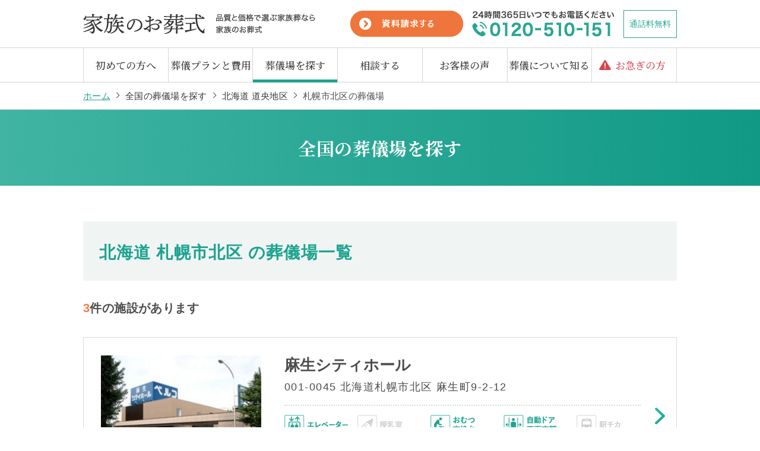

--- FILE ---
content_type: text/html; charset=UTF-8
request_url: https://www.kazoku24.com/hall/list/01020060/
body_size: 66904
content:
<!DOCTYPE html>
<html lang="ja">
<head>
  <meta charset="UTF-8">
  <!-- Google Tag Manager -->
  <script>(function(w,d,s,l,i){w[l]=w[l]||[];w[l].push({'gtm.start':
  new Date().getTime(),event:'gtm.js'});var f=d.getElementsByTagName(s)[0],
  j=d.createElement(s),dl=l!='dataLayer'?'&l='+l:'';j.async=true;j.src=
  'https://www.googletagmanager.com/gtm.js?id='+i+dl;f.parentNode.insertBefore(j,f);
  })(window,document,'script','dataLayer','GTM-KLSN8S');</script>
  <!-- End Google Tag Manager -->
  <meta name="viewport" content="width=device-width, initial-scale=1.0">
  <meta http-equiv="X-UA-Compatible" content="ie=edge">
  <link href="https://fonts.googleapis.com/css?family=Noto+Serif+JP:200,300,400,500,600,700,900&amp;display=swap&amp;subset=japanese" rel="stylesheet">
  <meta property="og:site_name" content="葬儀・家族葬は家族のお葬式">
  <meta property="og:url" content="https://www.kazoku24.com" >
  <meta property="og:image" content="/img/ogp.jpg">
  <meta property="og:type" content="article">
<title>北海道 札幌市北区 の葬儀場一覧｜葬儀・家族葬は家族のお葬式</title>
<meta name='robots' content='max-image-preview:large' />
<link rel="alternate" type="application/rss+xml" title="葬儀・家族葬は家族のお葬式 &raquo; 北海道 札幌市北区 葬儀場エリア のフィード" href="https://www.kazoku24.com/hall/list/01020060/feed/" />
<script type="text/javascript">
window._wpemojiSettings = {"baseUrl":"https:\/\/s.w.org\/images\/core\/emoji\/14.0.0\/72x72\/","ext":".png","svgUrl":"https:\/\/s.w.org\/images\/core\/emoji\/14.0.0\/svg\/","svgExt":".svg","source":{"concatemoji":"https:\/\/www.kazoku24.com\/_wp\/wp-includes\/js\/wp-emoji-release.min.js?ver=6.1.9"}};
/*! This file is auto-generated */
!function(e,a,t){var n,r,o,i=a.createElement("canvas"),p=i.getContext&&i.getContext("2d");function s(e,t){var a=String.fromCharCode,e=(p.clearRect(0,0,i.width,i.height),p.fillText(a.apply(this,e),0,0),i.toDataURL());return p.clearRect(0,0,i.width,i.height),p.fillText(a.apply(this,t),0,0),e===i.toDataURL()}function c(e){var t=a.createElement("script");t.src=e,t.defer=t.type="text/javascript",a.getElementsByTagName("head")[0].appendChild(t)}for(o=Array("flag","emoji"),t.supports={everything:!0,everythingExceptFlag:!0},r=0;r<o.length;r++)t.supports[o[r]]=function(e){if(p&&p.fillText)switch(p.textBaseline="top",p.font="600 32px Arial",e){case"flag":return s([127987,65039,8205,9895,65039],[127987,65039,8203,9895,65039])?!1:!s([55356,56826,55356,56819],[55356,56826,8203,55356,56819])&&!s([55356,57332,56128,56423,56128,56418,56128,56421,56128,56430,56128,56423,56128,56447],[55356,57332,8203,56128,56423,8203,56128,56418,8203,56128,56421,8203,56128,56430,8203,56128,56423,8203,56128,56447]);case"emoji":return!s([129777,127995,8205,129778,127999],[129777,127995,8203,129778,127999])}return!1}(o[r]),t.supports.everything=t.supports.everything&&t.supports[o[r]],"flag"!==o[r]&&(t.supports.everythingExceptFlag=t.supports.everythingExceptFlag&&t.supports[o[r]]);t.supports.everythingExceptFlag=t.supports.everythingExceptFlag&&!t.supports.flag,t.DOMReady=!1,t.readyCallback=function(){t.DOMReady=!0},t.supports.everything||(n=function(){t.readyCallback()},a.addEventListener?(a.addEventListener("DOMContentLoaded",n,!1),e.addEventListener("load",n,!1)):(e.attachEvent("onload",n),a.attachEvent("onreadystatechange",function(){"complete"===a.readyState&&t.readyCallback()})),(e=t.source||{}).concatemoji?c(e.concatemoji):e.wpemoji&&e.twemoji&&(c(e.twemoji),c(e.wpemoji)))}(window,document,window._wpemojiSettings);
</script>
<style type="text/css">
img.wp-smiley,
img.emoji {
	display: inline !important;
	border: none !important;
	box-shadow: none !important;
	height: 1em !important;
	width: 1em !important;
	margin: 0 0.07em !important;
	vertical-align: -0.1em !important;
	background: none !important;
	padding: 0 !important;
}
</style>
	<link rel='stylesheet' id='kzk-css-common-css' href='https://www.kazoku24.com/css/common.css?ver=6.1.9' type='text/css' media='all' />
<link rel='stylesheet' id='kzk-css-css' href='https://www.kazoku24.com/css/pages/hall/list/index.css?ver=6.1.9' type='text/css' media='all' />
<link rel='stylesheet' id='wp-block-library-css' href='https://www.kazoku24.com/_wp/wp-includes/css/dist/block-library/style.min.css?ver=6.1.9' type='text/css' media='all' />
<link rel='stylesheet' id='classic-theme-styles-css' href='https://www.kazoku24.com/_wp/wp-includes/css/classic-themes.min.css?ver=1' type='text/css' media='all' />
<style id='global-styles-inline-css' type='text/css'>
body{--wp--preset--color--black: #000000;--wp--preset--color--cyan-bluish-gray: #abb8c3;--wp--preset--color--white: #ffffff;--wp--preset--color--pale-pink: #f78da7;--wp--preset--color--vivid-red: #cf2e2e;--wp--preset--color--luminous-vivid-orange: #ff6900;--wp--preset--color--luminous-vivid-amber: #fcb900;--wp--preset--color--light-green-cyan: #7bdcb5;--wp--preset--color--vivid-green-cyan: #00d084;--wp--preset--color--pale-cyan-blue: #8ed1fc;--wp--preset--color--vivid-cyan-blue: #0693e3;--wp--preset--color--vivid-purple: #9b51e0;--wp--preset--gradient--vivid-cyan-blue-to-vivid-purple: linear-gradient(135deg,rgba(6,147,227,1) 0%,rgb(155,81,224) 100%);--wp--preset--gradient--light-green-cyan-to-vivid-green-cyan: linear-gradient(135deg,rgb(122,220,180) 0%,rgb(0,208,130) 100%);--wp--preset--gradient--luminous-vivid-amber-to-luminous-vivid-orange: linear-gradient(135deg,rgba(252,185,0,1) 0%,rgba(255,105,0,1) 100%);--wp--preset--gradient--luminous-vivid-orange-to-vivid-red: linear-gradient(135deg,rgba(255,105,0,1) 0%,rgb(207,46,46) 100%);--wp--preset--gradient--very-light-gray-to-cyan-bluish-gray: linear-gradient(135deg,rgb(238,238,238) 0%,rgb(169,184,195) 100%);--wp--preset--gradient--cool-to-warm-spectrum: linear-gradient(135deg,rgb(74,234,220) 0%,rgb(151,120,209) 20%,rgb(207,42,186) 40%,rgb(238,44,130) 60%,rgb(251,105,98) 80%,rgb(254,248,76) 100%);--wp--preset--gradient--blush-light-purple: linear-gradient(135deg,rgb(255,206,236) 0%,rgb(152,150,240) 100%);--wp--preset--gradient--blush-bordeaux: linear-gradient(135deg,rgb(254,205,165) 0%,rgb(254,45,45) 50%,rgb(107,0,62) 100%);--wp--preset--gradient--luminous-dusk: linear-gradient(135deg,rgb(255,203,112) 0%,rgb(199,81,192) 50%,rgb(65,88,208) 100%);--wp--preset--gradient--pale-ocean: linear-gradient(135deg,rgb(255,245,203) 0%,rgb(182,227,212) 50%,rgb(51,167,181) 100%);--wp--preset--gradient--electric-grass: linear-gradient(135deg,rgb(202,248,128) 0%,rgb(113,206,126) 100%);--wp--preset--gradient--midnight: linear-gradient(135deg,rgb(2,3,129) 0%,rgb(40,116,252) 100%);--wp--preset--duotone--dark-grayscale: url('#wp-duotone-dark-grayscale');--wp--preset--duotone--grayscale: url('#wp-duotone-grayscale');--wp--preset--duotone--purple-yellow: url('#wp-duotone-purple-yellow');--wp--preset--duotone--blue-red: url('#wp-duotone-blue-red');--wp--preset--duotone--midnight: url('#wp-duotone-midnight');--wp--preset--duotone--magenta-yellow: url('#wp-duotone-magenta-yellow');--wp--preset--duotone--purple-green: url('#wp-duotone-purple-green');--wp--preset--duotone--blue-orange: url('#wp-duotone-blue-orange');--wp--preset--font-size--small: 13px;--wp--preset--font-size--medium: 20px;--wp--preset--font-size--large: 36px;--wp--preset--font-size--x-large: 42px;--wp--preset--spacing--20: 0.44rem;--wp--preset--spacing--30: 0.67rem;--wp--preset--spacing--40: 1rem;--wp--preset--spacing--50: 1.5rem;--wp--preset--spacing--60: 2.25rem;--wp--preset--spacing--70: 3.38rem;--wp--preset--spacing--80: 5.06rem;}:where(.is-layout-flex){gap: 0.5em;}body .is-layout-flow > .alignleft{float: left;margin-inline-start: 0;margin-inline-end: 2em;}body .is-layout-flow > .alignright{float: right;margin-inline-start: 2em;margin-inline-end: 0;}body .is-layout-flow > .aligncenter{margin-left: auto !important;margin-right: auto !important;}body .is-layout-constrained > .alignleft{float: left;margin-inline-start: 0;margin-inline-end: 2em;}body .is-layout-constrained > .alignright{float: right;margin-inline-start: 2em;margin-inline-end: 0;}body .is-layout-constrained > .aligncenter{margin-left: auto !important;margin-right: auto !important;}body .is-layout-constrained > :where(:not(.alignleft):not(.alignright):not(.alignfull)){max-width: var(--wp--style--global--content-size);margin-left: auto !important;margin-right: auto !important;}body .is-layout-constrained > .alignwide{max-width: var(--wp--style--global--wide-size);}body .is-layout-flex{display: flex;}body .is-layout-flex{flex-wrap: wrap;align-items: center;}body .is-layout-flex > *{margin: 0;}:where(.wp-block-columns.is-layout-flex){gap: 2em;}.has-black-color{color: var(--wp--preset--color--black) !important;}.has-cyan-bluish-gray-color{color: var(--wp--preset--color--cyan-bluish-gray) !important;}.has-white-color{color: var(--wp--preset--color--white) !important;}.has-pale-pink-color{color: var(--wp--preset--color--pale-pink) !important;}.has-vivid-red-color{color: var(--wp--preset--color--vivid-red) !important;}.has-luminous-vivid-orange-color{color: var(--wp--preset--color--luminous-vivid-orange) !important;}.has-luminous-vivid-amber-color{color: var(--wp--preset--color--luminous-vivid-amber) !important;}.has-light-green-cyan-color{color: var(--wp--preset--color--light-green-cyan) !important;}.has-vivid-green-cyan-color{color: var(--wp--preset--color--vivid-green-cyan) !important;}.has-pale-cyan-blue-color{color: var(--wp--preset--color--pale-cyan-blue) !important;}.has-vivid-cyan-blue-color{color: var(--wp--preset--color--vivid-cyan-blue) !important;}.has-vivid-purple-color{color: var(--wp--preset--color--vivid-purple) !important;}.has-black-background-color{background-color: var(--wp--preset--color--black) !important;}.has-cyan-bluish-gray-background-color{background-color: var(--wp--preset--color--cyan-bluish-gray) !important;}.has-white-background-color{background-color: var(--wp--preset--color--white) !important;}.has-pale-pink-background-color{background-color: var(--wp--preset--color--pale-pink) !important;}.has-vivid-red-background-color{background-color: var(--wp--preset--color--vivid-red) !important;}.has-luminous-vivid-orange-background-color{background-color: var(--wp--preset--color--luminous-vivid-orange) !important;}.has-luminous-vivid-amber-background-color{background-color: var(--wp--preset--color--luminous-vivid-amber) !important;}.has-light-green-cyan-background-color{background-color: var(--wp--preset--color--light-green-cyan) !important;}.has-vivid-green-cyan-background-color{background-color: var(--wp--preset--color--vivid-green-cyan) !important;}.has-pale-cyan-blue-background-color{background-color: var(--wp--preset--color--pale-cyan-blue) !important;}.has-vivid-cyan-blue-background-color{background-color: var(--wp--preset--color--vivid-cyan-blue) !important;}.has-vivid-purple-background-color{background-color: var(--wp--preset--color--vivid-purple) !important;}.has-black-border-color{border-color: var(--wp--preset--color--black) !important;}.has-cyan-bluish-gray-border-color{border-color: var(--wp--preset--color--cyan-bluish-gray) !important;}.has-white-border-color{border-color: var(--wp--preset--color--white) !important;}.has-pale-pink-border-color{border-color: var(--wp--preset--color--pale-pink) !important;}.has-vivid-red-border-color{border-color: var(--wp--preset--color--vivid-red) !important;}.has-luminous-vivid-orange-border-color{border-color: var(--wp--preset--color--luminous-vivid-orange) !important;}.has-luminous-vivid-amber-border-color{border-color: var(--wp--preset--color--luminous-vivid-amber) !important;}.has-light-green-cyan-border-color{border-color: var(--wp--preset--color--light-green-cyan) !important;}.has-vivid-green-cyan-border-color{border-color: var(--wp--preset--color--vivid-green-cyan) !important;}.has-pale-cyan-blue-border-color{border-color: var(--wp--preset--color--pale-cyan-blue) !important;}.has-vivid-cyan-blue-border-color{border-color: var(--wp--preset--color--vivid-cyan-blue) !important;}.has-vivid-purple-border-color{border-color: var(--wp--preset--color--vivid-purple) !important;}.has-vivid-cyan-blue-to-vivid-purple-gradient-background{background: var(--wp--preset--gradient--vivid-cyan-blue-to-vivid-purple) !important;}.has-light-green-cyan-to-vivid-green-cyan-gradient-background{background: var(--wp--preset--gradient--light-green-cyan-to-vivid-green-cyan) !important;}.has-luminous-vivid-amber-to-luminous-vivid-orange-gradient-background{background: var(--wp--preset--gradient--luminous-vivid-amber-to-luminous-vivid-orange) !important;}.has-luminous-vivid-orange-to-vivid-red-gradient-background{background: var(--wp--preset--gradient--luminous-vivid-orange-to-vivid-red) !important;}.has-very-light-gray-to-cyan-bluish-gray-gradient-background{background: var(--wp--preset--gradient--very-light-gray-to-cyan-bluish-gray) !important;}.has-cool-to-warm-spectrum-gradient-background{background: var(--wp--preset--gradient--cool-to-warm-spectrum) !important;}.has-blush-light-purple-gradient-background{background: var(--wp--preset--gradient--blush-light-purple) !important;}.has-blush-bordeaux-gradient-background{background: var(--wp--preset--gradient--blush-bordeaux) !important;}.has-luminous-dusk-gradient-background{background: var(--wp--preset--gradient--luminous-dusk) !important;}.has-pale-ocean-gradient-background{background: var(--wp--preset--gradient--pale-ocean) !important;}.has-electric-grass-gradient-background{background: var(--wp--preset--gradient--electric-grass) !important;}.has-midnight-gradient-background{background: var(--wp--preset--gradient--midnight) !important;}.has-small-font-size{font-size: var(--wp--preset--font-size--small) !important;}.has-medium-font-size{font-size: var(--wp--preset--font-size--medium) !important;}.has-large-font-size{font-size: var(--wp--preset--font-size--large) !important;}.has-x-large-font-size{font-size: var(--wp--preset--font-size--x-large) !important;}
.wp-block-navigation a:where(:not(.wp-element-button)){color: inherit;}
:where(.wp-block-columns.is-layout-flex){gap: 2em;}
.wp-block-pullquote{font-size: 1.5em;line-height: 1.6;}
</style>
<link rel='stylesheet' id='wordpress-popular-posts-css-css' href='https://www.kazoku24.com/_wp/wp-content/plugins/wordpress-popular-posts/public/css/wpp.css?ver=4.2.2' type='text/css' media='all' />
<script type='text/javascript' id='wpp-js-js-extra'>
/* <![CDATA[ */
var wpp_params = {"sampling_active":"0","sampling_rate":"100","ajax_url":"https:\/\/www.kazoku24.com\/wp-json\/wordpress-popular-posts\/v1\/popular-posts\/","ID":"","token":"742d63f428","debug":""};
/* ]]> */
</script>
<script type='text/javascript' src='https://www.kazoku24.com/_wp/wp-content/plugins/wordpress-popular-posts/public/js/wpp-4.2.0.min.js?ver=4.2.2' id='wpp-js-js'></script>
<link rel="https://api.w.org/" href="https://www.kazoku24.com/wp-json/" /><link rel="alternate" type="application/json" href="https://www.kazoku24.com/wp-json/wp/v2/hall_area/23" /><script type="application/ld+json">{
    "@context": "http://schema.org",
    "@type": "BreadcrumbList",
    "name": "パンくずリスト",
    "itemListElement": [
        {
            "@type": "ListItem",
            "position": 1,
            "item": {
                "name": "HOME",
                "@id": "https://www.kazoku24.com/"
            }
        },
        {
            "@type": "ListItem",
            "position": 2,
            "item": {
                "name": "全国の葬儀場を探す",
                "@id": "https://www.kazoku24.com/hall/"
            }
        },
        {
            "@type": "ListItem",
            "position": 3,
            "item": {
                "name": "北海道",
                "@id": "https://www.kazoku24.com/hall/list/01/"
            }
        },
        {
            "@type": "ListItem",
            "position": 4,
            "item": {
                "name": "北海道 道央地区",
                "@id": "https://www.kazoku24.com/hall/list/0102/"
            }
        },
        {
            "@type": "ListItem",
            "position": 5,
            "item": {
                "name": "北海道 札幌市北区",
                "@id": "https://www.kazoku24.com/hall/list/01020060/"
            }
        }
    ]
}</script><meta name="description" content="北海道 札幌市北区の葬儀場一覧です。葬儀プラン、近隣の葬儀場情報なども掲載しています。葬儀・家族葬の相談は無料です。0120-510-151(24時間365日受付)|家族のお葬式">
<link rel="canonical" href="https://www.kazoku24.com/hall/list/01020060/"></head>
<body class="archive tax-hall_area term-23 index-page">
  <!-- Google Tag Manager (noscript) -->
  <noscript><iframe src="https://www.googletagmanager.com/ns.html?id=GTM-KLSN8S"
  height="0" width="0" style="display:none;visibility:hidden"></iframe></noscript>
  <!-- End Google Tag Manager (noscript) -->
  <div class="wrapper">
    <header id="global-header">
      <div class="header_inner">
        <div class="header_baseline">
          <div class="header_company">
            <h1 class="header_logo">
              <a href="/" class="header_logo_img">
                <picture>
                  <source srcset="/img/common/site-title_sp.png" media="(max-width: 767px)">
                  <img class="nonescroll_title open" src="/img/common/site-title.png" alt="家族のお葬式 品質と価格で選ぶ家族葬なら家族のお葬式">
                </picture>
              </a>
              <a href="/" class="header_logo_img header_logo_img--fixed">
                <img class="nonescroll_title open" src="/img/common/site-title_fixed.png" alt="家族のお葬式">
              </a>
            </h1>
            <div class="header_info">
              <p><a href="https://wfgb.f.msgs.jp/webapp/form/21784_wfgb_50/index.do" class="btn" target="_blank"><img src="/img/common/btn-document.png" alt="資料請求"></a></p>
              <p><img src="/img/common/tel-text.png" alt="24時間365日いつでもお電話ください 0120-510-151"></p>
              <p class="tel"><span>通話料無料</span></p>
            </div>
          </div>
        </div>
        <div class="header-navbox">
          <div class="navi-drawer" id="menuTrigger">
            <p class="navi-open" id="menuOpen"><span></span></p>
            <p class="navi-close none" id="menuClose"><span></span></p>
            <p class="togglearea"><span class="open">MENU</span><span class="close">閉じる</span></p>
          </div>
          <nav class="header-menuWrap" id="spMenuWrap">
            <div class="nav-inner">
              <ul class="header-nav">
                <li class="pages-about js-drop-nav header-nav-list clickEvent">
                  <div class="nav-link drop-nav clickEvent--target">
                    <p class="_pc"><a href="/about/">初めての方へ</a></p>
                    <p class="_sp"><a href="/about/">家族のお葬式とは</a></p>
                  </div>
                  <div class="nav-drop event_with_element">
                    <div class="nav-drop_inner lplplp nav-drop_inner--about">
                      <p><a href="/about/"><img src="/img/common/bnr_nav01.png" alt=""></a></p>
                      <div class="btnbox">
                        <p><a href="/about/reason/"><img src="/img/common/bnr_nav02.png" alt=""></a></p>
                        <p><a href="/about/cityhall/"><img src="/img/common/bnr_nav03.png" alt=""></a></p>
                      </div>
                      <div class="btnbox btnbox--bnr">
                        <p><a href="/about/staff/" class="btn-default_bgGreen">スタッフ紹介</a></p>
                        <p><a href="/info/" class="btn-default_bgGreen">会社情報</a></p>
                        <p><a href="/about/media/" class="btn-default_bgGreen">メディア掲載情報</a></p>
                      </div>
                    </div>
                  </div>
                </li>
                <li class="pages-plan js-drop-nav header-nav-list clickEvent">
                  <div class="nav-link drop-nav clickEvent--target">
                    <p><a href="/plan/" class="_pc">葬儀プランと費用</a><a href="/about/reason/" class="_sp">全部揃った低価格を実現</a></p>
                  </div>
                  <div class="nav-drop event_with_element">
                    <div class="nav-drop_inner lplplp nav-drop_inner--plan">
                      <div class="btnbox btnbox--plan">
                        <p><a href="/plan/futsukasou/"><img src="/img/common/bnr_nav04.png" alt=""></a></p>
                        <p><a href="/plan/ichinichisou/"><img src="/img/common/bnr_nav05.png" alt=""></a></p>
                        <p><a href="/plan/kasou/"><img src="/img/common/bnr_nav06.png" alt=""></a></p>
                      </div>
                      <div class="btnbox btnbox--afterservice">
                        <p><a href="/afterservice/"><img src="/img/common/bnr_nav_afterservice.png" alt=""></a></p>
                        <p><a href="/afterservice/sankotsu/"><img src="/img/common/bnr_nav_sankotsu.png" alt=""></a></p>
                      </div>
                      <div class="btnbox btnbox--bnr">
                        <p><a href="/plan/" class="btn-default_bgGreen">プラン一覧</a></p>
                        <p><a href="/plan/#comparison" class="btn-default_bgGreen">プラン比較</a></p>
                        <p><a href="/simulation" class="btn-default_bgGreen">お葬式かんたん見積り</a></p>
                      </div>
                    </div>
                  </div>
                </li>
                <li class="pages-hall js-drop-nav header-nav-list clickEvent">
                  <div class="nav-link drop-nav clickEvent--target">
                    <p><a href="/hall/" class="_pc">葬儀場を探す</a><a href="/about/cityhall/" class="_sp">設備充実のベルコシティホール</a></p>
                  </div>
                  <div class="nav-drop event_with_element">
                    <div class="nav-drop_inner lplplp nav-drop_inner--search">
                      <h2><img src="/img/common/nav_search-title.png" alt="全国の葬儀場から探す"></h2>
                      <div class="btnbox btnbox--bnr btn-searchbox">
                        <p><a href="https://www.kazoku24.com/hall/list/01/" class="btn-default_bgGreen">北海道</a></p>
                        <p><a href="https://www.kazoku24.com/hall/list/05/" class="btn-default_bgGreen">秋田県</a></p>
                        <p><a href="https://www.kazoku24.com/hall/list/06/" class="btn-default_bgGreen">宮城県</a></p>
                        <p><a href="https://www.kazoku24.com/hall/list/23/" class="btn-default_bgGreen">愛知県</a></p>
                        <p><a href="https://www.kazoku24.com/hall/list/24/" class="btn-default_bgGreen">三重県</a></p>
                        <p><a href="https://www.kazoku24.com/hall/list/25/" class="btn-default_bgGreen">奈良県</a></p>
                        <p><a href="https://www.kazoku24.com/hall/list/27/" class="btn-default_bgGreen">大阪府</a></p>
                        <p><a href="https://www.kazoku24.com/hall/list/28/" class="btn-default_bgGreen">兵庫県</a></p>
                        <p><a href="https://www.kazoku24.com/hall/list/32/" class="btn-default_bgGreen">香川県</a></p>
                        <p><a href="https://www.kazoku24.com/hall/list/35/" class="btn-default_bgGreen">山口県</a></p>
                        <p><a href="https://www.kazoku24.com/hall/list/40/" class="btn-default_bgGreen">福岡県</a></p>
                      </div>
                    </div>
                  </div>
                </li>
                <li class="pages-pre js-drop-nav header-nav-list clickEvent">
                  <div class="nav-link drop-nav clickEvent--target">
                    <p><a href="/pre/" class="_pc">相談する</a><a href="/plan/" class="_sp">葬儀費用とプラン</a></p>
                  </div>
                  <div class="nav-drop event_with_element">
                    <div class="nav-drop_inner lplplp nav-drop_inner--pre">
                      <div class="nav-pre-bnr">
                        <p class="nav-pre-bnr_big"><a href="/seizen/"><img src="/img/common/bnr_nav11.png" alt=""></a></p>
                        <div class="nav-pre-bnr_small">
                          <p><a href="/pre/#taimen_soudan"><img src="/img/common/bnr_nav14.png" alt=""></a></p>
                        </div>
                      </div>
                      <div class="btnbox btnbox--bnr">
                        <p><a href="/faq/" class="btn-default_bgGreen">よくあるご質問</a></p>
                        <p><a href="https://wfgb.f.msgs.jp/webapp/form/21784_wfgb_2/index.do" class="btn-default_bgGreen" target="_blank">お問合せ</a></p>
                        <p><img src="/img/common/bnr_nav08.png" alt=""></p>
                      </div>
                    </div>
                  </div>
                </li>
                <li class="pages-voice js-drop-nav header-nav-list clickEvent _pc">
                  <div class="nav-link drop-nav clickEvent--target">
                    <p><a href="/voice/">お客様の声</a></p>
                  </div>
                  <div class="nav-drop event_with_element">
                    <div class="nav-drop_inner lplplp nav-drop_inner--voice">
                      <p><a href="/voice/"><img src="/img/common/bnr_nav_voice.png" alt=""></a></p>
                      <p class="nav-voice-bnr_small"><a href="/special/"><img src="/img/common/bnr_nav_special.png" alt=""></a></p>
                    </div>
                  </div>
                </li>
                <li class="js-drop-nav header-nav-list clickEvent _pc">
                  <div class="nav-link drop-nav clickEvent--target">
                    <p><a href="/column/">葬儀について知る</a></p>
                  </div>
                  <div class="nav-drop event_with_element">
                    <div class="nav-drop_inner lplplp nav-drop_inner--column">
                      <p><a href="/column/"><img src="/img/common/bnr_nav09.png" alt=""></a></p>
                      <div class="btnbox btnbox--bnr">
                        <p class="bnr_nav10"><a href="/glossary/"><img src="/img/common/bnr_nav10.png" alt=""></a></p>
                      </div>
                    </div>
                  </div>
                </li>
                <li class="clickEvent">urgency
                  <div class="nav-link drop-nav">
                    <p><a href="/urgency/" class="hurry _pc"><span class="switch_pc">お急ぎの方</span></a><a href="/urgency/" class="hurry _sp"><span class="switch_sp">ご危篤・ご逝去でお急ぎの方</span></a></p>
                  </div>
                </li>
              </ul>
              <ul class="header-nav header-nav--info switch_sp">
                <li class="js-drop-nav header-nav-list clickEvent">
                  <div class="nav-link drop-nav clickEvent--target">
                    <p><a href="/afterservice/">アフターサービス</a></p>
                  </div>
                </li>
                <li class="js-drop-nav header-nav-list clickEvent">
                  <div class="nav-link drop-nav clickEvent--target">
                    <p><a href="/afterservice/sankotsu/">海の自然葬</a></p>
                  </div>
                </li>
                <li class="js-drop-nav header-nav-list clickEvent">
                  <div class="nav-link drop-nav clickEvent--target">
                    <p><a href="/simulation">お葬式かんたん見積り</a></p>
                  </div>
                </li>
                <li class="js-drop-nav header-nav-list clickEvent">
                  <div class="nav-link drop-nav clickEvent--target">
                    <p><a href="/hall">全国から葬儀場を探す</a></p>
                  </div>
                </li>
                <li class="js-drop-nav header-nav-list clickEvent header-nav-list--pre">
                  <div class="nav-link drop-nav clickEvent--target">
                    <p><a href="/seizen/">安心お得な生前予約</a></p>
                  </div>
                </li>
                <li class="js-drop-nav header-nav-list clickEvent header-nav-list--pre">
                  <div class="nav-link drop-nav clickEvent--target">
                    <p><a href="/pre/#taimen_soudan">対面事前相談</a></p>
                  </div>
                </li>
                <li class="js-drop-nav header-nav-list clickEvent">
                  <div class="nav-link drop-nav clickEvent--target">
                    <p><a href="/voice/">お客様の声</a></p>
                  </div>
                </li>
                <li class="js-drop-nav header-nav-list clickEvent">
                  <div class="nav-link drop-nav clickEvent--target">
                    <p><a href="/special/">自分らしいお葬式</a></p>
                  </div>
                </li>
                <li class="js-drop-nav header-nav-list clickEvent">
                  <div class="nav-link drop-nav clickEvent--target">
                    <p><a href="/column/">葬儀について知る</a></p>
                  </div>
                </li>
                <li class="js-drop-nav header-nav-list clickEvent">
                  <div class="nav-link drop-nav clickEvent--target">
                    <p><a href="/faq">よくあるご質問</a></p>
                  </div>
                </li>
                <li class="js-drop-nav header-nav-list clickEvent">
                  <div class="nav-link drop-nav clickEvent--target">
                    <p><a href="https://wfgb.f.msgs.jp/webapp/form/21784_wfgb_50/index.do" target="_blank">無料資料請求</a></p>
                  </div>
                </li>
                <li class="js-drop-nav header-nav-list clickEvent">
                  <div class="nav-link drop-nav clickEvent--target">
                    <p><a href="https://wfgb.f.msgs.jp/webapp/form/21784_wfgb_2/index.do" target="_blank">お問合せ</a></p>
                  </div>
                </li>
                <li class="js-drop-nav header-nav-list clickEvent">
                  <div class="nav-link drop-nav clickEvent--target">
                    <p><a href="/info">運営会社</a></p>
                  </div>
                </li>
              </ul>
              <p class="bnr_nav_close switch_sp"><img src="/img/common/bnr_nav_close-sp.png" alt="閉じる"></p>
            </div>
          </nav>
        </div>
      </div>
    </header>
    <p class="menu_bg"></p>
    <main id="app">
      <div class="breadcrumb">
        <ul class="breadcrumb-list">
          <li class="breadcrumb-list__item breadcrumb-list__item_home"><a href="/">ホーム</a></li>
          <li class="breadcrumb-list__item"><a href="/hall">全国の葬儀場を探す</a></li>
          <li class="breadcrumb-list__item"><a href="https://www.kazoku24.com/hall/list/0102/">北海道 道央地区</a></li>
          <li class="breadcrumb-list__item">札幌市北区の葬儀場</li>
        </ul>
        <!-- /.breadcrumb-list -->
      </div>
      <!-- /.breadcrumb -->
      <section class="page-heading">
        <h1 class="page-heading__title">全国の葬儀場を探す</h1>
      </section>
      <!-- /.page-heading -->
      <section class="search">
        <h1 class="lightgreen-block"><span class="lightgreen-block__text">北海道 札幌市北区 の葬儀場一覧</span></h1>
        <div class="section-inner">
          <div class="hits-number"><span>3</span>件の施設があります</div>
        </div>
        <!-- /.section-inner -->
      </section>
      <!-- /.search -->
      <div class="hall-list section-inner">
        <div class="hall-box"><a href="https://www.kazoku24.com/hall/detail/asou-cutyhall/">
          <p class="hall-box__image">
            <img src="/uploads/2019/09/asou_ch_main-240x180.jpg">
          </p>
          <!-- /.hall-box__image -->
          <div class="hall-info">
            <div class="hall-info-head">
              <h2 class="hall-info__name"><span>麻生シティホール</span></h2>
              <p class="hall-info__address">001-0045 北海道札幌市北区 麻生町9-2-12</p>
            </div>
            <!-- /.hall-info-head -->
            <ul class="hall-facility">
              <li class="hall-facility__item hall-facility__item_aed"><img src="/img/hall_facility/elevator.png" style="" alt="エレベーター"></li>
              <li class="hall-facility__item hall-facility__item_aed"><img src="/img/hall_facility/nursing.png" style="opacity:0.4; filter: grayscale(100%);" alt="授乳室"></li>
              <li class="hall-facility__item hall-facility__item_aed"><img src="/img/hall_facility/diapers.png" style="" alt="おむつ交換台"></li>
              <li class="hall-facility__item hall-facility__item_aed"><img src="/img/hall_facility/door.png" style="" alt="自動ドア正面玄関"></li>
              <li class="hall-facility__item hall-facility__item_aed"><img src="/img/hall_facility/station.png" style="opacity:0.4; filter: grayscale(100%);" alt="駅チカ"></li>
              <li class="hall-facility__item hall-facility__item_aed"><img src="/img/hall_facility/aed.png" style="" alt="AED"></li>
              <li class="hall-facility__item hall-facility__item_aed"><img src="/img/hall_facility/parking.png" style="" alt="車いす専用駐車場"></li>
              <li class="hall-facility__item hall-facility__item_aed"><img src="/img/hall_facility/lending.png" style="" alt="車いす貸し出し"></li>
              <li class="hall-facility__item hall-facility__item_aed"><img src="/img/hall_facility/toilet.png" style="" alt="車いす対応トイレ"></li>
              <li class="hall-facility__item hall-facility__item_aed"><img src="/img/hall_facility/guide.png" style="opacity:0.4; filter: grayscale(100%);" alt="誘導案内ブロック"></li>
            </ul>
            <!-- /.hall-facility -->
          </div>
          <!-- /.hall-info -->
        </a></div>
        <!-- /.hall-box -->
        <div class="hall-box"><a href="https://www.kazoku24.com/hall/detail/cityhall-shinkawa/">
          <p class="hall-box__image">
            <img src="/uploads/2019/09/ch_shinkawa_main-240x160.jpg">
          </p>
          <!-- /.hall-box__image -->
          <div class="hall-info">
            <div class="hall-info-head">
              <h2 class="hall-info__name"><span>シティホール新川</span></h2>
              <p class="hall-info__address">001-0923 北海道札幌市北区新川3条7丁目1-50</p>
            </div>
            <!-- /.hall-info-head -->
            <ul class="hall-facility">
              <li class="hall-facility__item hall-facility__item_aed"><img src="/img/hall_facility/elevator.png" style="opacity:0.4; filter: grayscale(100%);" alt="エレベーター"></li>
              <li class="hall-facility__item hall-facility__item_aed"><img src="/img/hall_facility/nursing.png" style="opacity:0.4; filter: grayscale(100%);" alt="授乳室"></li>
              <li class="hall-facility__item hall-facility__item_aed"><img src="/img/hall_facility/diapers.png" style="" alt="おむつ交換台"></li>
              <li class="hall-facility__item hall-facility__item_aed"><img src="/img/hall_facility/door.png" style="" alt="自動ドア正面玄関"></li>
              <li class="hall-facility__item hall-facility__item_aed"><img src="/img/hall_facility/station.png" style="opacity:0.4; filter: grayscale(100%);" alt="駅チカ"></li>
              <li class="hall-facility__item hall-facility__item_aed"><img src="/img/hall_facility/aed.png" style="" alt="AED"></li>
              <li class="hall-facility__item hall-facility__item_aed"><img src="/img/hall_facility/parking.png" style="" alt="車いす専用駐車場"></li>
              <li class="hall-facility__item hall-facility__item_aed"><img src="/img/hall_facility/lending.png" style="" alt="車いす貸し出し"></li>
              <li class="hall-facility__item hall-facility__item_aed"><img src="/img/hall_facility/toilet.png" style="" alt="車いす対応トイレ"></li>
              <li class="hall-facility__item hall-facility__item_aed"><img src="/img/hall_facility/guide.png" style="" alt="誘導案内ブロック"></li>
            </ul>
            <!-- /.hall-facility -->
          </div>
          <!-- /.hall-info -->
        </a></div>
        <!-- /.hall-box -->
        <div class="hall-box"><a href="https://www.kazoku24.com/hall/detail/yourhall-shinoro/">
          <p class="hall-box__image">
            <img src="/uploads/2019/09/yh_shinoro_main-240x160.jpg">
          </p>
          <!-- /.hall-box__image -->
          <div class="hall-info">
            <div class="hall-info-head">
              <h2 class="hall-info__name"><span>ユアホールしのろ</span></h2>
              <p class="hall-info__address">002-8022 北海道札幌市北区篠路2条7丁目6-3</p>
            </div>
            <!-- /.hall-info-head -->
            <ul class="hall-facility">
              <li class="hall-facility__item hall-facility__item_aed"><img src="/img/hall_facility/elevator.png" style="opacity:0.4; filter: grayscale(100%);" alt="エレベーター"></li>
              <li class="hall-facility__item hall-facility__item_aed"><img src="/img/hall_facility/nursing.png" style="opacity:0.4; filter: grayscale(100%);" alt="授乳室"></li>
              <li class="hall-facility__item hall-facility__item_aed"><img src="/img/hall_facility/diapers.png" style="" alt="おむつ交換台"></li>
              <li class="hall-facility__item hall-facility__item_aed"><img src="/img/hall_facility/door.png" style="" alt="自動ドア正面玄関"></li>
              <li class="hall-facility__item hall-facility__item_aed"><img src="/img/hall_facility/station.png" style="" alt="駅チカ"></li>
              <li class="hall-facility__item hall-facility__item_aed"><img src="/img/hall_facility/aed.png" style="" alt="AED"></li>
              <li class="hall-facility__item hall-facility__item_aed"><img src="/img/hall_facility/parking.png" style="" alt="車いす専用駐車場"></li>
              <li class="hall-facility__item hall-facility__item_aed"><img src="/img/hall_facility/lending.png" style="" alt="車いす貸し出し"></li>
              <li class="hall-facility__item hall-facility__item_aed"><img src="/img/hall_facility/toilet.png" style="" alt="車いす対応トイレ"></li>
              <li class="hall-facility__item hall-facility__item_aed"><img src="/img/hall_facility/guide.png" style="opacity:0.4; filter: grayscale(100%);" alt="誘導案内ブロック"></li>
            </ul>
            <!-- /.hall-facility -->
          </div>
          <!-- /.hall-info -->
        </a></div>
        <!-- /.hall-box -->
        <div class="pager">
        </div>
        <!-- /.pager -->
      </div>
      <!-- /.hall-list section-inner -->
      <section class="service__wrapper">
        <div class="section-inner">
          <h2 class="service-maintitle">サービスをご利用いただいた<br class="_sp">お客様の声</h2>
          <div class="service__area section-inner">

            <a href="/voice/" class="area__item-link">
              <div class="area__item">
                <h3 class="area-heading">ご依頼主<span class="area-heading-en">R.K</span></h3>
                <div class="area__group">
                  <div class="group-heading__wrap">
                    <h4 class="group-heading">エリア</h4>
                    <p class="group-text">大阪府 堺市堺区</p>
                  </div>
                  <div class="group-heading__wrap">
                    <h4 class="group-heading">ご利用葬儀場</h4>
                    <p class="group-text">シティホール 堺</p>
                  </div>
                  <picture>
                    <img src="/uploads/2019/09/ch_sakai_main.jpg" alt="" class="group-facility">
                  </picture>
                  <div class="group-evaluation">
                    <div class="evaluation__content">
                      <p class="evaluation-text">スタッフの対応</p>
                      <div class="evaluation-img__wrap">
                        <img class="evaluation-img" src="/img/voice/evaluation_icon_star.svg" alt=""><img class="evaluation-img" src="/img/voice/evaluation_icon_star.svg" alt=""><img class="evaluation-img" src="/img/voice/evaluation_icon_star.svg" alt=""><img class="evaluation-img" src="/img/voice/evaluation_icon_star.svg" alt=""><img class="evaluation-img" src="/img/voice/evaluation_icon_star.svg" alt="">                      </div>
                    </div>
                  </div>
                  <div class="evaluation-btn">
                    <span>詳しくはこちら</span>
                  </div>
                </div>
              </div>
            </a>

            <a href="/voice/" class="area__item-link">
              <div class="area__item">
                <h3 class="area-heading">ご依頼主<span class="area-heading-en">M.K</span></h3>
                <div class="area__group">
                  <div class="group-heading__wrap">
                    <h4 class="group-heading">エリア</h4>
                    <p class="group-text">大阪府 大阪市平野区</p>
                  </div>
                  <div class="group-heading__wrap">
                    <h4 class="group-heading">ご利用葬儀場</h4>
                    <p class="group-text">シティホール我孫子</p>
                  </div>
                  <picture>
                    <img src="/uploads/2019/09/ch_abiko_main-240x160.jpg" alt="" class="group-facility">
                  </picture>
                  <div class="group-evaluation">
                    <div class="evaluation__content">
                      <p class="evaluation-text">スタッフの対応</p>
                      <div class="evaluation-img__wrap">
                        <img class="evaluation-img" src="/img/voice/evaluation_icon_star.svg" alt=""><img class="evaluation-img" src="/img/voice/evaluation_icon_star.svg" alt=""><img class="evaluation-img" src="/img/voice/evaluation_icon_star.svg" alt=""><img class="evaluation-img" src="/img/voice/evaluation_icon_star.svg" alt=""><img class="evaluation-img" src="/img/voice/evaluation_icon_star.svg" alt="">                      </div>
                    </div>
                  </div>
                  <div class="evaluation-btn">
                    <span>詳しくはこちら</span>
                  </div>
                </div>
              </div>
            </a>

            <a href="/voice/" class="area__item-link">
              <div class="area__item">
                <h3 class="area-heading">ご依頼主<span class="area-heading-en">K.Y</span></h3>
                <div class="area__group">
                  <div class="group-heading__wrap">
                    <h4 class="group-heading">エリア</h4>
                    <p class="group-text">兵庫県 神戸市須磨区</p>
                  </div>
                  <div class="group-heading__wrap">
                    <h4 class="group-heading">ご利用葬儀場</h4>
                    <p class="group-text">シティホール 宝塚</p>
                  </div>
                  <picture>
                    <img src="/uploads/2019/09/ch_takarazuka_main-240x160.jpg" alt="" class="group-facility">
                  </picture>
                  <div class="group-evaluation">
                    <div class="evaluation__content">
                      <p class="evaluation-text">スタッフの対応</p>
                      <div class="evaluation-img__wrap">
                        <img class="evaluation-img" src="/img/voice/evaluation_icon_star.svg" alt=""><img class="evaluation-img" src="/img/voice/evaluation_icon_star.svg" alt=""><img class="evaluation-img" src="/img/voice/evaluation_icon_star.svg" alt=""><img class="evaluation-img" src="/img/voice/evaluation_icon_star.svg" alt=""><img class="evaluation-img" src="/img/voice/evaluation_icon_star.svg" alt="">                      </div>
                    </div>
                  </div>
                  <div class="evaluation-btn">
                    <span>詳しくはこちら</span>
                  </div>
                </div>
              </div>
            </a>

            <a href="/voice/" class="area__item-link">
              <div class="area__item">
                <h3 class="area-heading">ご依頼主<span class="area-heading-en">T.O</span></h3>
                <div class="area__group">
                  <div class="group-heading__wrap">
                    <h4 class="group-heading">エリア</h4>
                    <p class="group-text">兵庫県 宝塚市</p>
                  </div>
                  <div class="group-heading__wrap">
                    <h4 class="group-heading">ご利用葬儀場</h4>
                    <p class="group-text">シティホール 宝塚</p>
                  </div>
                  <picture>
                    <img src="/uploads/2019/09/ch_takarazuka_main-240x160.jpg" alt="" class="group-facility">
                  </picture>
                  <div class="group-evaluation">
                    <div class="evaluation__content">
                      <p class="evaluation-text">スタッフの対応</p>
                      <div class="evaluation-img__wrap">
                        <img class="evaluation-img" src="/img/voice/evaluation_icon_star.svg" alt=""><img class="evaluation-img" src="/img/voice/evaluation_icon_star.svg" alt=""><img class="evaluation-img" src="/img/voice/evaluation_icon_star.svg" alt=""><img class="evaluation-img" src="/img/voice/evaluation_icon_star.svg" alt=""><img class="evaluation-img" src="/img/voice/evaluation_icon_star.svg" alt="">                      </div>
                    </div>
                  </div>
                  <div class="evaluation-btn">
                    <span>詳しくはこちら</span>
                  </div>
                </div>
              </div>
            </a>

            <a href="/voice/" class="area__item-link">
              <div class="area__item">
                <h3 class="area-heading">ご依頼主<span class="area-heading-en">R.T</span></h3>
                <div class="area__group">
                  <div class="group-heading__wrap">
                    <h4 class="group-heading">エリア</h4>
                    <p class="group-text">兵庫県 神戸市中央区</p>
                  </div>
                  <div class="group-heading__wrap">
                    <h4 class="group-heading">ご利用葬儀場</h4>
                    <p class="group-text">セレモニーホール三宮</p>
                  </div>
                  <picture>
                    <img src="/uploads/2019/09/ch_sannomiya_main-240x160.jpg" alt="" class="group-facility">
                  </picture>
                  <div class="group-evaluation">
                    <div class="evaluation__content">
                      <p class="evaluation-text">スタッフの対応</p>
                      <div class="evaluation-img__wrap">
                        <img class="evaluation-img" src="/img/voice/evaluation_icon_star.svg" alt=""><img class="evaluation-img" src="/img/voice/evaluation_icon_star.svg" alt=""><img class="evaluation-img" src="/img/voice/evaluation_icon_star.svg" alt=""><img class="evaluation-img" src="/img/voice/evaluation_icon_star.svg" alt=""><img class="evaluation-img" src="/img/voice/evaluation_icon_star.svg" alt="">                      </div>
                    </div>
                  </div>
                  <div class="evaluation-btn">
                    <span>詳しくはこちら</span>
                  </div>
                </div>
              </div>
            </a>

            <a href="/voice/" class="area__item-link">
              <div class="area__item">
                <h3 class="area-heading">ご依頼主<span class="area-heading-en">N.N</span></h3>
                <div class="area__group">
                  <div class="group-heading__wrap">
                    <h4 class="group-heading">エリア</h4>
                    <p class="group-text">兵庫県 神戸市西区</p>
                  </div>
                  <div class="group-heading__wrap">
                    <h4 class="group-heading">ご利用葬儀場</h4>
                    <p class="group-text">シティホール 西神戸</p>
                  </div>
                  <picture>
                    <img src="/uploads/2019/09/ch_nishikobe_main-240x160.jpg" alt="" class="group-facility">
                  </picture>
                  <div class="group-evaluation">
                    <div class="evaluation__content">
                      <p class="evaluation-text">スタッフの対応</p>
                      <div class="evaluation-img__wrap">
                        <img class="evaluation-img" src="/img/voice/evaluation_icon_star.svg" alt=""><img class="evaluation-img" src="/img/voice/evaluation_icon_star.svg" alt=""><img class="evaluation-img" src="/img/voice/evaluation_icon_star.svg" alt=""><img class="evaluation-img" src="/img/voice/evaluation_icon_star.svg" alt=""><img class="evaluation-img" src="/img/voice/evaluation_icon_star_gray.svg" alt="">                      </div>
                    </div>
                  </div>
                  <div class="evaluation-btn">
                    <span>詳しくはこちら</span>
                  </div>
                </div>
              </div>
            </a>

            <a href="/voice/" class="area__item-link">
              <div class="area__item">
                <h3 class="area-heading">ご依頼主<span class="area-heading-en">M.S</span></h3>
                <div class="area__group">
                  <div class="group-heading__wrap">
                    <h4 class="group-heading">エリア</h4>
                    <p class="group-text">北海道 札幌市豊平区</p>
                  </div>
                  <div class="group-heading__wrap">
                    <h4 class="group-heading">ご利用葬儀場</h4>
                    <p class="group-text">江別ベルコ会館</p>
                  </div>
                  <picture>
                    <img src="/uploads/2019/09/ebetsu_bk_main.jpg" alt="" class="group-facility">
                  </picture>
                  <div class="group-evaluation">
                    <div class="evaluation__content">
                      <p class="evaluation-text">スタッフの対応</p>
                      <div class="evaluation-img__wrap">
                        <img class="evaluation-img" src="/img/voice/evaluation_icon_star.svg" alt=""><img class="evaluation-img" src="/img/voice/evaluation_icon_star.svg" alt=""><img class="evaluation-img" src="/img/voice/evaluation_icon_star.svg" alt=""><img class="evaluation-img" src="/img/voice/evaluation_icon_star.svg" alt=""><img class="evaluation-img" src="/img/voice/evaluation_icon_star.svg" alt="">                      </div>
                    </div>
                  </div>
                  <div class="evaluation-btn">
                    <span>詳しくはこちら</span>
                  </div>
                </div>
              </div>
            </a>

            <a href="/voice/" class="area__item-link">
              <div class="area__item">
                <h3 class="area-heading">ご依頼主<span class="area-heading-en">K.M</span></h3>
                <div class="area__group">
                  <div class="group-heading__wrap">
                    <h4 class="group-heading">エリア</h4>
                    <p class="group-text">兵庫県 宝塚市</p>
                  </div>
                  <div class="group-heading__wrap">
                    <h4 class="group-heading">ご利用葬儀場</h4>
                    <p class="group-text">シティホール 宝塚</p>
                  </div>
                  <picture>
                    <img src="/uploads/2019/09/ch_takarazuka_main-240x160.jpg" alt="" class="group-facility">
                  </picture>
                  <div class="group-evaluation">
                    <div class="evaluation__content">
                      <p class="evaluation-text">スタッフの対応</p>
                      <div class="evaluation-img__wrap">
                        <img class="evaluation-img" src="/img/voice/evaluation_icon_star.svg" alt=""><img class="evaluation-img" src="/img/voice/evaluation_icon_star.svg" alt=""><img class="evaluation-img" src="/img/voice/evaluation_icon_star.svg" alt=""><img class="evaluation-img" src="/img/voice/evaluation_icon_star.svg" alt=""><img class="evaluation-img" src="/img/voice/evaluation_icon_star.svg" alt="">                      </div>
                    </div>
                  </div>
                  <div class="evaluation-btn">
                    <span>詳しくはこちら</span>
                  </div>
                </div>
              </div>
            </a>

            <a href="/voice/" class="area__item-link">
              <div class="area__item">
                <h3 class="area-heading">ご依頼主<span class="area-heading-en">Y.I</span></h3>
                <div class="area__group">
                  <div class="group-heading__wrap">
                    <h4 class="group-heading">エリア</h4>
                    <p class="group-text">福岡県 直方市</p>
                  </div>
                  <div class="group-heading__wrap">
                    <h4 class="group-heading">ご利用葬儀場</h4>
                    <p class="group-text">直方ベルコ会館 光明の郷</p>
                  </div>
                  <picture>
                    <img src="/uploads/2019/09/noogata_bk_koumyounosato_main-240x160.jpg" alt="" class="group-facility">
                  </picture>
                  <div class="group-evaluation">
                    <div class="evaluation__content">
                      <p class="evaluation-text">スタッフの対応</p>
                      <div class="evaluation-img__wrap">
                        <img class="evaluation-img" src="/img/voice/evaluation_icon_star.svg" alt=""><img class="evaluation-img" src="/img/voice/evaluation_icon_star.svg" alt=""><img class="evaluation-img" src="/img/voice/evaluation_icon_star.svg" alt=""><img class="evaluation-img" src="/img/voice/evaluation_icon_star.svg" alt=""><img class="evaluation-img" src="/img/voice/evaluation_icon_star.svg" alt="">                      </div>
                    </div>
                  </div>
                  <div class="evaluation-btn">
                    <span>詳しくはこちら</span>
                  </div>
                </div>
              </div>
            </a>

            <a href="/voice/" class="area__item-link">
              <div class="area__item">
                <h3 class="area-heading">ご依頼主<span class="area-heading-en">N.U</span></h3>
                <div class="area__group">
                  <div class="group-heading__wrap">
                    <h4 class="group-heading">エリア</h4>
                    <p class="group-text">兵庫県 神戸市垂水区</p>
                  </div>
                  <div class="group-heading__wrap">
                    <h4 class="group-heading">ご利用葬儀場</h4>
                    <p class="group-text">シティホール垂水</p>
                  </div>
                  <picture>
                    <img src="/uploads/2019/09/ch_tarumi_main-240x160.jpg" alt="" class="group-facility">
                  </picture>
                  <div class="group-evaluation">
                    <div class="evaluation__content">
                      <p class="evaluation-text">スタッフの対応</p>
                      <div class="evaluation-img__wrap">
                        <img class="evaluation-img" src="/img/voice/evaluation_icon_star.svg" alt=""><img class="evaluation-img" src="/img/voice/evaluation_icon_star.svg" alt=""><img class="evaluation-img" src="/img/voice/evaluation_icon_star.svg" alt=""><img class="evaluation-img" src="/img/voice/evaluation_icon_star.svg" alt=""><img class="evaluation-img" src="/img/voice/evaluation_icon_star.svg" alt="">                      </div>
                    </div>
                  </div>
                  <div class="evaluation-btn">
                    <span>詳しくはこちら</span>
                  </div>
                </div>
              </div>
            </a>
          </div>
        </div>
      </section>
      <!-- /.service__wrapper -->
      <section class="plan_desc">
        <div class="section-inner">
          <h2 class="plan-list_maintitle"><span>プラン一覧</span></h2>
          <p class="main-plan"><a href="/plan/futsukasou/">
              <picture>
                <source srcset="/img/about/top/img-plan_hutuka_sp.png" media="(max-width: 768px)">
                <img src="/img/about/top/img-plan_hutuka.png" alt="2日葬プラン 通夜式から葬儀・告別式を営む、お葬式のプランです。料金 割引適用価格 503,000円※ (税込) お迎え ご安置 通夜式 告別式 火葬 ※資料請求・生前予約割引適用価格。火葬を行う自治体が設定する火葬料金別途必要。">
              </picture>
            </a></p>
          <!-- /.main-plan -->
          <div class="other-plan">
            <p><a href="/plan/ichinichisou/">
                <picture>
                  <source srcset="/img/top/img-plan_ichiniti_sp.png" media="(max-width: 768px)">
                  <img src="/img/top/img-plan_ichiniti.png" alt="火葬プラン 割引適用価格 183,000円 (税込)" />
                </picture>
              </a></p>
            <p><a href="/plan/kasou/">
                <picture>
                  <source srcset="/img/top/img-plan_kasou_sp.png" media="(max-width: 768px)">
                  <img src="/img/top/img-plan_kasou.png" alt="1日葬プラン 割引適用価格 331,000円 (税込)" />
                </picture>
              </a></p>
          </div>
          <!-- /.other-plan -->
          <p class="main-plan main-plan--02"><a href="/afterservice/">
              <picture>
                <source srcset="/img/about/top/bnr-after-service_sp.png" media="(max-width: 768px)">
                <img src="/img/about/top/bnr-after-service.png" alt="家族のお葬式のアフターサービス 葬儀後も任せて安心。家族のお葬式では多様なサービスをご用意しております。">
              </picture>
            </a></p>
          <!-- /.main-plan -->
        </div>
        <!-- /.section-inner -->
      </section>
      <!-- /.plan_desc -->    </main>
    <!-- /#app -->
    <footer class="global-footer-component">
      <div class="bnrbox">
        <p>
          <a href="https://wfgb.f.msgs.jp/webapp/form/21784_wfgb_50/index.do" target="_blank" class="bnr">
            <picture>
              <source srcset="/img/common/bnr-document_sp.png" media="(max-width: 768px)">
              <img class="nonescroll_title open" src="/img/common/bnr-document.png" alt="「家族のお葬式」の無料資料請求はこちら">
            </picture>
          </a>
        </p>
        <p>
          <a href="https://wfgb.f.msgs.jp/webapp/form/21784_wfgb_51/index.do?_ga=2.247716740.2099521374.1715156446-2130433889.1715156446" class="bnr">
            <picture>
              <source srcset="/img/common/bnr-reservation_sp.png" media="(max-width: 768px)">
              <img class="nonescroll_title open" src="/img/common/bnr-reservation.png" alt="生前予約申込受付中">
            </picture>
          </a>
        </p>
      </div>
      <div class="components-inner">
        <nav class="nav_definitionbox">
          <div class="def_freebox">
            <dl>
              <dt class="def_acco"><a href="/about/">家族のお葬式とは</a></dt>
              <dd>
                <div>
                  <p><a href="/about/reason/">低価格の理由</a></p>
                  <p><a href="/about/cityhall/">ベルコシティホールについて</a></p>
                  <p><a href="/about/media/">メディア掲載情報</a></p>
                  <p><a href="/about/staff/">スタッフ紹介</a></p>
                </div>
              </dd>
            </dl>
            <dl>
              <dt><a href="/info/">会社情報</a></dt>
            </dl>
            <dl>
              <dt class="def_acco"><a href="/plan/">葬儀費用とプラン</a></dt>
              <dd>
                <div>
                  <p><a href="/plan/futsukasou/">2日葬プラン</a></p>
                  <p><a href="/plan/ichinichisou/">1日葬プラン</a></p>
                  <p><a href="/plan/kasou/">火葬プラン</a></p>
                </div>
              </dd>
            </dl>
          </div>
          <div class="def_freebox">
            <dl>
              <dt class="def_acco"><a href="/afterservice/">アフターサービス</a></dt>
              <dd>
                <div>
                  <p><a href="/afterservice/sankotsu/">海の自然葬</a></p>
                </div>
              </dd>
            </dl>
            <dl>
              <dt class="def_acco"><a href="/simulation/">お葬式かんたん見積り</a></dt>
              <dd>
                <div>
                  <p><a class="blank"
                      href="https://wfgb.f.msgs.jp/webapp/form/21784_wfgb_13/index.do?_gl=1*151w3od*_ga*MTY5Nzk4NDIzMi4xNzE1NTg3Mzc2*_ga_Y8GD1K45Y5*MTcxODk1MjczMy4zMy4xLjE3MTg5NTMwNTkuMy4wLjA.&_ga=2.66125484.303946800.1718872008-1697984232.1715587376"
                      target="_blank">お葬式かんたん見積り</a></p>
                </div>
              </dd>
            </dl>
            <dl>
              <dt class="def_acco"><a href="/pre/">事前相談</a></dt>
              <dd>
                <div>
                  <p><a class="blank"
                      href="https://wfgb.f.msgs.jp/webapp/form/21784_wfgb_9/index.do?_gl=1*1uflyjx*_ga*MTY5Nzk4NDIzMi4xNzE1NTg3Mzc2*_ga_Y8GD1K45Y5*MTcxODk1MjczMy4zMy4xLjE3MTg5NTI4NzAuNTYuMC4w&_ga=2.154916666.303946800.1718872008-1697984232.1715587376"
                      target="_blank">事前相談申込フォーム</a></p>
                </div>
              </dd>
            </dl>
            <dl>
              <dt class="def_acco"><a href="/seizen/">生前予約</a></dt>
              <dd>
                <div>
                  <p><a class="blank"
                      href="https://wfgb.f.msgs.jp/webapp/form/21784_wfgb_51/index.do?_gl=1*wu7crb*_ga*MTY5Nzk4NDIzMi4xNzE1NTg3Mzc2*_ga_Y8GD1K45Y5*MTcxODk1MjczMy4zMy4xLjE3MTg5NTI3MzUuNTguMC4w&_ga=2.62124974.303946800.1718872008-1697984232.1715587376"
                      target="_blank">生前予約申込フォーム</a></p>
                </div>
              </dd>
            </dl>
          </div>
          <div class="def_freebox2">
            <dl>
              <dt class="def_acco"><a href="/hall/">全国の葬儀場を探す</a></dt>
              <dd>
                <div>
                  <p><a href="https://www.kazoku24.com/hall/list/01/">北海道</a></p>
                  <p><a href="https://www.kazoku24.com/hall/list/05/">秋田県</a></p>
                  <p><a href="https://www.kazoku24.com/hall/list/06/">宮城県</a></p>
                  <p><a href="https://www.kazoku24.com/hall/list/23/">愛知県</a></p>
                  <p><a href="https://www.kazoku24.com/hall/list/24/">三重県</a></p>
                  <p><a href="https://www.kazoku24.com/hall/list/25/">奈良県</a></p>
                  <p><a href="https://www.kazoku24.com/hall/list/27/">大阪府</a></p>
                  <p><a href="https://www.kazoku24.com/hall/list/28/">兵庫県</a></p>
                  <p><a href="https://www.kazoku24.com/hall/list/32/">香川県</a></p>
                  <p><a href="https://www.kazoku24.com/hall/list/35/">山口県</a></p>
                  <p><a href="https://www.kazoku24.com/hall/list/40/">福岡県</a></p>
                </div>
              </dd>
            </dl>
          </div>
          <dl>
            <dt><a href="/special/">自分らしいお葬式</a></dt>
            <dt><a href="/voice/">お客様の声</a></dt>
            <dt><a href="/column/">お葬式コラム</a></dt>
            <dt><a href="/glossary/">お葬式用語集</a></dt>
            <dt><a href="/urgency/">お急ぎの方</a></dt>
            <dt><a href="/news/">お知らせ</a></dt>
            <dt><a href="/faq/">よくあるご質問</a></dt>
          </dl>
        </nav>
      </div>
      <article class="footer_article">
        <div class="footer_free">
          <p><a href="/">トップページ</a></p>
          <p><a class="blank" href="https://wfgb.f.msgs.jp/webapp/form/21784_wfgb_50/index.do" target="_blank">資料請求</a></p>
          <p><a class="blank" href="https://wfgb.f.msgs.jp/webapp/form/21784_wfgb_2/index.do" target="_blank">お問合せ</a></p>
          <p><a href="/info/privacy/">プライバシーポリシー</a></p>
          <p><a href="/site-map/">サイトマップ</a></p>
        </div>
        <small class="copy">Copyright (C) 2026 家族のお葬式 All rights reserved.</small>
      </article>
    </footer>
    <article class="follow_article">
      <div class="section-inner">
        <div class="box">
          <div class="box01">
            <p class="_pc"><img src="/img/common/img01.png" alt="お急ぎの方 無料相談 24時間365日いつでもお電話ください 0120-510-151"></p>
            <p class="_sp"><a href="https://wfgb.f.msgs.jp/webapp/form/21784_wfgb_50/index.do" target="_blank"><img src="/img/common/img01_sp.png" alt="無料資料請求 資料請求で25,000円割引"></a></p>
          </div>
          <div class="box02">
            <p class="_pc"><a href="https://wfgb.f.msgs.jp/webapp/form/21784_wfgb_50/index.do" target="_blank"><img src="/img/common/img02.png" alt="無料資料請求 資料請求で25,000円割引"></a></p>
            <p class="_sp"><a href="tel:0120-510-151" id="footer_tel"><img src="/img/common/img02_sp.png" alt="いますぐ電話する 24時間365日専門スタッフ対応"></a></p>
          </div>
        </div>
      </div>
    </article>
  </div>
<script type='text/javascript' src='https://www.kazoku24.com/scripts/app.js?ver=20190801' id='kazokuno_osousiki-common-js'></script>
</body>
</html>

--- FILE ---
content_type: text/css
request_url: https://www.kazoku24.com/css/pages/hall/list/index.css?ver=6.1.9
body_size: 21085
content:
@charset "UTF-8";
.pager {
  margin-top: 50px;
}

@media screen and (max-width: 1260px) {
  .pager {
    margin-top: 3.96825vw;
  }
}

@media screen and (max-width: 767px) {
  .pager {
    margin-top: 6.25vw;
  }
}

.pager .pagination {
  text-align: center;
}

.pager .pagination li {
  display: inline-block;
  margin: 0 2px;
  padding: 0;
  display: inline-block;
  width: 35px;
  height: 35px;
  text-align: center;
  position: relative;
  border: 1px solid #1da38f;
}

@media screen and (max-width: 1260px) {
  .pager .pagination li {
    width: 2.77778vw;
    height: 2.77778vw;
  }
}

@media screen and (max-width: 767px) {
  .pager .pagination li {
    width: 7.8125vw;
    height: 7.03125vw;
    margin: 0 1.09375vw;
  }
}

.pager .pagination li.prev, .pager .pagination li.next {
  display: inline-block;
  width: 80px;
  height: 35px;
  text-align: center;
  position: relative;
}

@media screen and (max-width: 1260px) {
  .pager .pagination li.prev, .pager .pagination li.next {
    width: 6.34921vw;
    height: 2.77778vw;
  }
}

@media screen and (max-width: 767px) {
  .pager .pagination li.prev, .pager .pagination li.next {
    width: 17.1875vw;
    height: 7.03125vw;
  }
}

.pager .pagination li.prev span {
  padding-left: 6px;
}

@media screen and (max-width: 1260px) {
  .pager .pagination li.prev span {
    padding-left: 0.47619vw;
  }
}

@media screen and (max-width: 767px) {
  .pager .pagination li.prev span {
    padding-left: 1.125vw;
  }
}

.pager .pagination li.next span {
  padding-right: 6px;
}

@media screen and (max-width: 1260px) {
  .pager .pagination li.next span {
    padding-right: 0.47619vw;
  }
}

@media screen and (max-width: 767px) {
  .pager .pagination li.next span {
    padding-right: 1.125vw;
  }
}

.pager .pagination li.prev a:before,
.pager .pagination li.next a:before {
  content: "";
  position: absolute;
  top: 50%;
  margin-top: calc(-13px / 2);
  width: 9px;
  height: 13px;
}

@media screen and (max-width: 1260px) {
  .pager .pagination li.prev a:before,
  .pager .pagination li.next a:before {
    margin-top: calc(-1.03175vw / 2);
    width: 0.71429vw;
    height: 1.03175vw;
  }
}

@media screen and (max-width: 767px) {
  .pager .pagination li.prev a:before,
  .pager .pagination li.next a:before {
    margin-top: calc(-2.625vw / 2);
    width: 1.5625vw;
    height: 2.625vw;
  }
}

.pager .pagination li.prev a:before {
  left: 10px;
  background-image: url("/img/common/icon-pages_off.png");
  background-repeat: no-repeat;
  background-size: 100%;
}

@media screen and (max-width: 1260px) {
  .pager .pagination li.prev a:before {
    left: 0.79365vw;
  }
}

@media screen and (max-width: 767px) {
  .pager .pagination li.prev a:before {
    left: 1.5625vw;
  }
}

.pager .pagination li.next a:before {
  right: 10px;
  background-image: url("/img/common/icon-pages_off.png");
  background-repeat: no-repeat;
  background-size: 100%;
  transform: rotate(-180deg);
}

@media screen and (max-width: 1260px) {
  .pager .pagination li.next a:before {
    right: 0.79365vw;
  }
}

.pager .pagination li.prev a:hover:before {
  background-image: url("/img/common/icon-pages_on.png");
}

.pager .pagination li.next a:hover:before {
  background-image: url("/img/common/icon-pages_on.png");
}

.pager .pagination li a {
  vertical-align: middle;
  position: absolute;
  top: 0;
  left: 0;
  width: 100%;
  height: 100%;
  text-align: center;
  display: table;
  color: #fff;
  text-decoration: none;
  transition: all 0.3s ease;
  color: #1da38f;
}

.pager .pagination li a span {
  display: table-cell;
  vertical-align: middle;
  font-size: 1.6rem;
  font-weight: bold;
}

@media screen and (max-width: 1260px) {
  .pager .pagination li a span {
    font-size: 1.26984vw;
  }
}

@media screen and (max-width: 767px) {
  .pager .pagination li a span {
    font-size: 3.4375vw;
  }
}

.pager .pagination li a:hover, .pager .pagination li a.active {
  color: #000;
  background: #1da38f;
  border-color: #1da38f;
  color: #fff;
}

.service__wrapper .section-inner {
  padding: 74px 0 0;
}

@media screen and (max-width: 1260px) {
  .service__wrapper .section-inner {
    padding: 5.87302vw 0 0;
  }
}

@media screen and (max-width: 767px) {
  .service__wrapper .section-inner {
    padding: 7.8125vw 0 7.8125vw;
  }
}

.service__wrapper .service-maintitle {
  font-family: 'Noto Serif JP', sans-serif;
  font-size: 3rem;
  letter-spacing: 0.015em;
  color: #4d4d4d;
  text-align: center;
}

@media screen and (max-width: 1260px) {
  .service__wrapper .service-maintitle {
    font-size: 2.38095vw;
  }
}

@media screen and (max-width: 767px) {
  .service__wrapper .service-maintitle {
    font-size: 5vw;
    line-height: 1.5;
  }
}

.service__wrapper .service__area {
  display: flex;
  column-gap: 15px;
  overflow-x: scroll;
}

@media screen and (max-width: 1260px) {
  .service__wrapper .service__area {
    column-gap: 1.19048vw;
  }
}

@media screen and (max-width: 767px) {
  .service__wrapper .service__area {
    column-gap: 2.38095vw;
  }
}

.service__wrapper .service__area.section-inner {
  padding: 50px 0 30px;
}

@media screen and (max-width: 1260px) {
  .service__wrapper .service__area.section-inner {
    width: 100%;
    padding: 3.96825vw 0 2.38095vw;
  }
}

@media screen and (max-width: 767px) {
  .service__wrapper .service__area.section-inner {
    width: 94%;
    padding: 4.7619vw 0 4.7619vw;
  }
}

.service__wrapper .area-heading {
  font-family: 'Noto Serif JP', sans-serif;
  font-size: 1.6rem;
  letter-spacing: 0.06em;
  font-weight: 600;
  color: #fff;
  text-align: center;
  padding: 13px;
  background-color: #1da08d;
}

@media screen and (max-width: 1260px) {
  .service__wrapper .area-heading {
    font-size: 1.26984vw;
    padding: 1.03175vw;
  }
}

@media screen and (max-width: 767px) {
  .service__wrapper .area-heading {
    font-size: 3.1746vw;
    padding: 2.77778vw;
  }
}

.service__wrapper .area-heading-en {
  position: relative;
  font-size: 3.2rem;
  letter-spacing: 0.06em;
  margin-left: 10px;
}

@media screen and (max-width: 1260px) {
  .service__wrapper .area-heading-en {
    font-size: 2.53968vw;
    margin-left: 0.79365vw;
  }
}

@media screen and (max-width: 767px) {
  .service__wrapper .area-heading-en {
    font-size: 6.74603vw;
    margin-left: 1.5873vw;
  }
}

.service__wrapper .area-heading-en::after {
  content: "様";
  font-size: 2rem;
}

@media screen and (max-width: 1260px) {
  .service__wrapper .area-heading-en::after {
    font-size: 0.15873vw;
  }
}

@media screen and (max-width: 767px) {
  .service__wrapper .area-heading-en::after {
    font-size: 1.7rem;
  }
}

.service__wrapper .area__item-link {
  display: flex;
  flex-direction: column;
  flex-shrink: 0;
  max-width: 280px;
  transition: opacity .3s;
}

@media screen and (max-width: 767px) {
  .service__wrapper .area__item-link {
    width: 60%;
    max-width: none;
  }
}

.service__wrapper .area__item-link:hover {
  opacity: 0.8;
}

.service__wrapper .area__item {
  display: flex;
  flex-direction: column;
  justify-content: space-between;
  flex: 1;
}

.service__wrapper .area__group {
  display: flex;
  flex-direction: column;
  flex: 1;
  padding: 15px 22px 20px 22px;
  border: solid 1px #d2dbda;
}

@media screen and (max-width: 1260px) {
  .service__wrapper .area__group {
    padding: 1.19048vw 1.74603vw 1.5873vw 1.74603vw;
  }
}

@media screen and (max-width: 767px) {
  .service__wrapper .area__group {
    padding: 2.38095vw 3.96825vw 3.96825vw 3.96825vw;
  }
}

.service__wrapper .area__group picture {
  margin-top: auto;
}

.service__wrapper .group-heading__wrap + .group-heading__wrap {
  margin-top: 5px;
}

@media screen and (max-width: 1260px) {
  .service__wrapper .group-heading__wrap + .group-heading__wrap {
    margin-top: 0.39683vw;
  }
}

@media screen and (max-width: 767px) {
  .service__wrapper .group-heading__wrap + .group-heading__wrap {
    margin-top: 0vw;
  }
}

.service__wrapper .group-heading {
  color: #1da38f;
  font-size: 1.5rem;
  text-align: center;
  padding: 0.1em;
  background-color: #f1f5f4;
}

@media screen and (max-width: 1260px) {
  .service__wrapper .group-heading {
    font-size: 1.19048vw;
    padding: 0.39683vw;
  }
}

@media screen and (max-width: 767px) {
  .service__wrapper .group-heading {
    font-size: 3.01587vw;
    padding: 0.63492vw;
  }
}

.service__wrapper .group-text {
  color: #4d4d4d;
  font-size: 1.6rem;
  font-weight: 600;
  letter-spacing: -0.02em;
  line-height: 1.2;
  text-align: center;
  padding: 0.6em;
}

@media screen and (max-width: 1260px) {
  .service__wrapper .group-text {
    font-size: 1.26984vw;
  }
}

@media screen and (max-width: 767px) {
  .service__wrapper .group-text {
    font-size: 3.33333vw;
    padding: 2.38095vw;
  }
}

.service__wrapper .group-facility {
  width: 100%;
  max-width: 100%;
  height: 140px;
  object-fit: cover;
}

@media screen and (max-width: 767px) {
  .service__wrapper .group-facility {
    height: 27.77778vw;
  }
}

.service__wrapper .group-evaluation {
  display: flex;
  justify-content: center;
  padding: 1.9em;
  margin-top: 15px;
  background-color: #f0f5f4;
}

@media screen and (max-width: 1260px) {
  .service__wrapper .group-evaluation {
    padding: 0.79365vw;
    margin-top: 1.19048vw;
  }
}

@media screen and (max-width: 767px) {
  .service__wrapper .group-evaluation {
    padding: 3.01587vw;
    margin-top: 2.77778vw;
  }
}

.service__wrapper .evaluation__content {
  position: relative;
  display: flex;
  flex-direction: column;
  align-items: baseline;
  row-gap: 3px;
  margin-left: 32px;
}

@media screen and (max-width: 1260px) {
  .service__wrapper .evaluation__content {
    margin-left: 2.53968vw;
  }
}

@media screen and (max-width: 767px) {
  .service__wrapper .evaluation__content {
    row-gap: 5px;
    margin-left: 7.93651vw;
  }
}

.service__wrapper .evaluation__content::before {
  content: '';
  position: absolute;
  top: 50%;
  left: -47px;
  transform: translateY(-50%);
  width: 30px;
  height: 36px;
  background: url(/img/hall/list/icon-staff.png) no-repeat;
  background-size: contain;
}

@media screen and (max-width: 1260px) {
  .service__wrapper .evaluation__content::before {
    left: -3.73016vw;
    width: 2.38095vw;
    height: 2.85714vw;
  }
}

@media screen and (max-width: 767px) {
  .service__wrapper .evaluation__content::before {
    left: -9.92063vw;
    width: 7.93651vw;
    height: 7.93651vw;
  }
}

.service__wrapper .evaluation-text {
  color: #4d4d4d;
  font-size: 1.5rem;
  font-weight: 600;
  letter-spacing: -0.06em;
}

@media screen and (max-width: 1260px) {
  .service__wrapper .evaluation-text {
    font-size: 1.19048vw;
  }
}

@media screen and (max-width: 767px) {
  .service__wrapper .evaluation-text {
    font-size: 3.01587vw;
  }
}

.service__wrapper .evaluation-img {
  width: 22px;
  height: 20px;
}

@media screen and (max-width: 1260px) {
  .service__wrapper .evaluation-img {
    width: 1.74603vw;
    height: 1.5873vw;
  }
}

@media screen and (max-width: 767px) {
  .service__wrapper .evaluation-img {
    width: 3.57143vw;
    height: 3.57143vw;
    margin-left: 0;
  }
}

@media screen and (max-width: 767px) {
  .service__wrapper .evaluation-img + .evaluation-img {
    margin-left: 0.79365vw;
  }
}

.service__wrapper .evaluation-btn {
  position: relative;
  color: #4d4d4d;
  font-size: 1.6rem;
  font-weight: 600;
  letter-spacing: -0.06em;
  width: 100%;
  text-align: center;
  border: solid 1px #d2dbda;
  border-radius: 6px;
  padding: 19px 0;
  margin-top: 10px;
}

@media screen and (max-width: 1260px) {
  .service__wrapper .evaluation-btn {
    font-size: 1.26984vw;
    padding: 1.50794vw 0;
    margin-top: 0.79365vw;
  }
}

@media screen and (max-width: 767px) {
  .service__wrapper .evaluation-btn {
    font-size: 3.01587vw;
    padding: 3.96825vw 0;
    margin-top: 2.77778vw;
  }
}

.service__wrapper .evaluation-btn::before {
  content: "";
  position: absolute;
  top: 50%;
  left: 0;
  left: 0.95238vw;
  width: 21px;
  height: 21px;
  margin-top: calc(-23px / 2);
  background-image: url(/img/hall/list/icon-base.png);
  background-size: 100%;
}

@media screen and (max-width: 1260px) {
  .service__wrapper .evaluation-btn::before {
    margin-top: -0.9127vw;
  }
}

@media screen and (max-width: 767px) {
  .service__wrapper .evaluation-btn::before {
    left: 4.36508vw;
    width: 4.7619vw;
    height: 4.7619vw;
    margin-top: calc(-5vw / 2);
  }
}

.service__wrapper .evaluation-btn span {
  margin-left: 13px;
}

@media screen and (max-width: 767px) {
  .service__wrapper .evaluation-btn span {
    margin-left: 2.53968vw;
  }
}

.plan_desc .section-inner {
  padding: 74px 0 58px;
}

@media screen and (max-width: 1260px) {
  .plan_desc .section-inner {
    padding: 5.87302vw 0 4.60317vw;
  }
}

@media screen and (max-width: 767px) {
  .plan_desc .section-inner {
    padding: 7.8125vw 0 5.3125vw;
  }
}

.plan_desc .plan-list_maintitle {
  font-family: 'Noto Serif JP', sans-serif;
  font-size: 3.2rem;
  font-weight: 600;
  color: #4d4d4d;
  text-align: center;
}

@media screen and (max-width: 1260px) {
  .plan_desc .plan-list_maintitle {
    font-size: 2.53968vw;
  }
}

@media screen and (max-width: 767px) {
  .plan_desc .plan-list_maintitle {
    font-size: 5vw;
  }
}

@media screen and (max-width: 767px) {
  .plan_desc .main-plan {
    margin-top: 5vw;
  }
}

@media screen and (max-width: 767px) {
  .plan_desc .other-plan {
    margin-top: 4.0625vw;
  }
}

.search {
  margin-top: 60px;
}

@media screen and (max-width: 1260px) {
  .search {
    margin-top: 4.7619vw;
  }
}

@media screen and (max-width: 767px) {
  .search {
    margin-top: 9.375vw;
  }
}

.search-area {
  display: flex;
  flex-wrap: wrap;
}

@media screen and (max-width: 767px) {
  .search-area {
    padding: 0 3%;
  }
}

.search-area__item {
  line-height: 2.2;
  font-size: 1.8rem;
  padding-right: 7px;
}

@media screen and (max-width: 1260px) {
  .search-area__item {
    font-size: 1.42857vw;
    padding-right: 0.55556vw;
  }
}

@media screen and (max-width: 767px) {
  .search-area__item {
    font-size: 4.0625vw;
    padding-right: 1.71875vw;
  }
}

.search-area__item a {
  color: #4d4d4d;
  text-decoration: underline;
  position: relative;
}

.search-area__item:nth-child(n+2) a {
  padding-left: 7px;
}

@media screen and (max-width: 1260px) {
  .search-area__item:nth-child(n+2) a {
    padding-left: 0.55556vw;
  }
}

@media screen and (max-width: 767px) {
  .search-area__item:nth-child(n+2) a {
    padding-left: 1.71875vw;
  }
}

.search-area__item:nth-child(n+2) a::before {
  content: '';
  position: absolute;
  top: 50%;
  left: 0;
  width: 1px;
  height: 16px;
  margin-top: -9px;
  background: #4d4d4d;
}

@media screen and (max-width: 1260px) {
  .search-area__item:nth-child(n+2) a::before {
    height: 1.26984vw;
    margin-top: -0.71429vw;
  }
}

@media screen and (max-width: 767px) {
  .search-area__item:nth-child(n+2) a::before {
    height: 3.75vw;
    margin-top: -1.875vw;
  }
}

.hits-number {
  margin-top: 30px;
  font-size: 2rem;
  font-weight: bold;
  letter-spacing: 0.02em;
  line-height: 1.4;
}

@media screen and (max-width: 1260px) {
  .hits-number {
    font-size: 1.5873vw;
    margin-top: 2.38095vw;
  }
}

@media screen and (max-width: 767px) {
  .hits-number {
    padding: 0 3%;
    text-align: center;
    font-size: 4.0625vw;
    margin-top: 7.8125vw;
  }
}

.hits-number span {
  color: #fa7a39;
}

.hall-list {
  margin-top: 35px;
}

@media screen and (max-width: 1260px) {
  .hall-list {
    margin-top: 2.77778vw;
  }
}

@media screen and (max-width: 767px) {
  .hall-list {
    margin-top: 3.125vw;
    padding: 0 3%;
    box-sizing: border-box;
  }
}

.hall-box {
  border: 1px solid #d2dbda;
}

.hall-box + .hall-box {
  margin-top: 20px;
}

@media screen and (max-width: 1260px) {
  .hall-box + .hall-box {
    margin-top: 1.5873vw;
  }
}

@media screen and (max-width: 767px) {
  .hall-box + .hall-box {
    margin-top: 4.6875vw;
  }
}

.hall-box a {
  display: flex;
  justify-content: space-between;
  padding: 30px 60px 30px 29px;
  color: #4d4d4d;
  position: relative;
  transition: opacity .3s;
}

@media screen and (max-width: 1260px) {
  .hall-box a {
    padding: 2.38095vw 4.7619vw 2.38095vw 2.30159vw;
  }
}

@media screen and (max-width: 767px) {
  .hall-box a {
    display: block;
    padding: 5vw 3.28125vw 5vw 3.28125vw;
  }
}

.hall-box a::after {
  content: '';
  position: absolute;
  top: 50%;
  right: 19px;
  width: 17px;
  height: 28px;
  margin-top: -14px;
  background: url("/img/hall/list/arrow.png") no-repeat center top;
  background-size: 100% 100%;
}

@media screen and (max-width: 1260px) {
  .hall-box a::after {
    right: 1.50794vw;
    width: 1.34921vw;
    height: 2.22222vw;
    margin-top: -1.11111vw;
  }
}

@media screen and (max-width: 767px) {
  .hall-box a::after {
    content: none;
  }
}

.hall-box a:hover {
  opacity: .8;
}

.hall-box__image {
  width: 270px;
}

@media screen and (max-width: 1260px) {
  .hall-box__image {
    width: 21.42857vw;
  }
}

@media screen and (max-width: 767px) {
  .hall-box__image {
    width: 33.90625vw;
    position: absolute;
    top: 5vw;
    left: 3.28125vw;
  }
}

.hall-box__image img {
  width: 100%;
}

@media screen and (max-width: 767px) {
  .hall-info-head {
    min-height: 26.09375vw;
  }
}

.hall-info__name {
  font-size: 2.6rem;
  font-weight: bold;
  line-height: 1.3;
  font-feature-settings: "palt";
}

@media screen and (max-width: 1260px) {
  .hall-info__name {
    font-size: 2.06349vw;
  }
}

@media screen and (max-width: 767px) {
  .hall-info__name {
    font-size: 4.6875vw;
    margin-left: 36.71875vw;
  }
  .hall-info__name span {
    position: relative;
  }
  .hall-info__name span::after {
    content: "";
    position: absolute;
    transform: translate(2.34375vw);
    width: 2.03125vw;
    height: 3.125vw;
    margin-top: 1.40625vw;
    background: url(/img/hall/list/arrow.png) no-repeat center top;
    background-size: 100% 100%;
  }
}

.hall-info__address {
  font-size: 1.8rem;
  letter-spacing: 0.08em;
  font-feature-settings: "palt";
  line-height: 1.7;
  margin-top: 5px;
}

@media screen and (max-width: 1260px) {
  .hall-info__address {
    font-size: 1.42857vw;
    margin-top: 0.39683vw;
  }
}

@media screen and (max-width: 767px) {
  .hall-info__address {
    font-size: 3.75vw;
    margin-left: 36.71875vw;
    margin-top: 0.78125vw;
    line-height: 1.4;
  }
}

.hall-facility {
  width: 600px;
  display: flex;
  flex-wrap: wrap;
  justify-content: space-between;
  align-items: flex-start;
  border-top: 2px dotted #d2dbda;
  margin-top: 15px;
  padding-top: 15px;
}

@media screen and (max-width: 1260px) {
  .hall-facility {
    width: 47.61905vw;
    margin-top: 1.19048vw;
    padding-top: 1.19048vw;
  }
}

@media screen and (max-width: 767px) {
  .hall-facility {
    width: 100%;
    margin-top: 4.6875vw;
    padding-top: 4.6875vw;
  }
  .hall-facility::after {
    content: '';
    display: block;
    width: 25.9375vw;
  }
}

.hall-facility__item {
  width: 108px;
}

@media screen and (max-width: 1260px) {
  .hall-facility__item {
    width: 8.57143vw;
  }
}

@media screen and (max-width: 767px) {
  .hall-facility__item {
    width: 25.9375vw;
  }
}

.hall-facility__item img {
  width: 100%;
  display: block;
}

.hall-facility__item:nth-child(n+6) {
  margin-top: 15px;
}

@media screen and (max-width: 1260px) {
  .hall-facility__item:nth-child(n+6) {
    margin-top: 1.19048vw;
  }
}

@media screen and (max-width: 767px) {
  .hall-facility__item:nth-child(n+4) {
    margin-top: 3.125vw;
  }
}

.off.hall-facility__item img {
  visibility: hidden;
}

.off.hall-facility__item_aed {
  background: url("/img/hall/list/icon-aed_off.png") no-repeat center top;
  background-size: 100% 100%;
}

.off.hall-facility__item_parking {
  background: url("/img/hall/list/icon-parking_off.png") no-repeat center top;
  background-size: 100% 100%;
}

.off.hall-facility__item_lending {
  background: url("/img/hall/list/icon-lending_off.png") no-repeat center top;
  background-size: 100% 100%;
}

.off.hall-facility__item_toilet {
  background: url("/img/hall/list/icon-toilet_off.png") no-repeat center top;
  background-size: 100% 100%;
}

.off.hall-facility__item_guide {
  background: url("/img/hall/list/icon-guide_off.png") no-repeat center top;
  background-size: 100% 100%;
}

.off.hall-facility__item_elevator {
  background: url("/img/hall/list/icon-elevator_off.png") no-repeat center top;
  background-size: 100% 100%;
}

.off.hall-facility__item_nursing {
  background: url("/img/hall/list/icon-nursing_off.png") no-repeat center top;
  background-size: 100% 100%;
}

.off.hall-facility__item_diapers {
  background: url("/img/hall/list/icon-diapers_off.png") no-repeat center top;
  background-size: 100% 100%;
}

.off.hall-facility__item_door {
  background: url("/img/hall/list/icon-door_off.png") no-repeat center top;
  background-size: 100% 100%;
}

.off.hall-facility__item_station {
  background: url("/img/hall/list/icon-station_off.png") no-repeat center top;
  background-size: 100% 100%;
}

/*# sourceMappingURL=../../../../css-map/pages/hall/list/index.css.map */


--- FILE ---
content_type: application/javascript
request_url: https://www.kazoku24.com/scripts/app.js?ver=20190801
body_size: 189307
content:
!function(t){var e={};function n(r){if(e[r])return e[r].exports;var i=e[r]={i:r,l:!1,exports:{}};return t[r].call(i.exports,i,i.exports,n),i.l=!0,i.exports}n.m=t,n.c=e,n.d=function(t,e,r){n.o(t,e)||Object.defineProperty(t,e,{enumerable:!0,get:r})},n.r=function(t){"undefined"!=typeof Symbol&&Symbol.toStringTag&&Object.defineProperty(t,Symbol.toStringTag,{value:"Module"}),Object.defineProperty(t,"__esModule",{value:!0})},n.t=function(t,e){if(1&e&&(t=n(t)),8&e)return t;if(4&e&&"object"==typeof t&&t&&t.__esModule)return t;var r=Object.create(null);if(n.r(r),Object.defineProperty(r,"default",{enumerable:!0,value:t}),2&e&&"string"!=typeof t)for(var i in t)n.d(r,i,function(e){return t[e]}.bind(null,i));return r},n.n=function(t){var e=t&&t.__esModule?function(){return t.default}:function(){return t};return n.d(e,"a",e),e},n.o=function(t,e){return Object.prototype.hasOwnProperty.call(t,e)},n.p="",n(n.s=121)}([function(t,e,n){var r=n(1),i=n(7),o=n(14),u=n(11),a=n(17),s=function(t,e,n){var c,f,l,p,h=t&s.F,d=t&s.G,v=t&s.S,g=t&s.P,y=t&s.B,m=d?r:v?r[e]||(r[e]={}):(r[e]||{}).prototype,x=d?i:i[e]||(i[e]={}),b=x.prototype||(x.prototype={});for(c in d&&(n=e),n)l=((f=!h&&m&&void 0!==m[c])?m:n)[c],p=y&&f?a(l,r):g&&"function"==typeof l?a(Function.call,l):l,m&&u(m,c,l,t&s.U),x[c]!=l&&o(x,c,p),g&&b[c]!=l&&(b[c]=l)};r.core=i,s.F=1,s.G=2,s.S=4,s.P=8,s.B=16,s.W=32,s.U=64,s.R=128,t.exports=s},function(t,e){var n=t.exports="undefined"!=typeof window&&window.Math==Math?window:"undefined"!=typeof self&&self.Math==Math?self:Function("return this")();"number"==typeof __g&&(__g=n)},function(t,e){t.exports=function(t){try{return!!t()}catch(t){return!0}}},function(t,e,n){var r=n(4);t.exports=function(t){if(!r(t))throw TypeError(t+" is not an object!");return t}},function(t,e){t.exports=function(t){return"object"==typeof t?null!==t:"function"==typeof t}},function(t,e,n){var r=n(48)("wks"),i=n(29),o=n(1).Symbol,u="function"==typeof o;(t.exports=function(t){return r[t]||(r[t]=u&&o[t]||(u?o:i)("Symbol."+t))}).store=r},function(t,e,n){var r=n(19),i=Math.min;t.exports=function(t){return t>0?i(r(t),9007199254740991):0}},function(t,e){var n=t.exports={version:"2.6.12"};"number"==typeof __e&&(__e=n)},function(t,e,n){t.exports=!n(2)((function(){return 7!=Object.defineProperty({},"a",{get:function(){return 7}}).a}))},function(t,e,n){var r=n(3),i=n(88),o=n(26),u=Object.defineProperty;e.f=n(8)?Object.defineProperty:function(t,e,n){if(r(t),e=o(e,!0),r(n),i)try{return u(t,e,n)}catch(t){}if("get"in n||"set"in n)throw TypeError("Accessors not supported!");return"value"in n&&(t[e]=n.value),t}},function(t,e,n){var r=n(24);t.exports=function(t){return Object(r(t))}},function(t,e,n){var r=n(1),i=n(14),o=n(13),u=n(29)("src"),a=n(126),s=(""+a).split("toString");n(7).inspectSource=function(t){return a.call(t)},(t.exports=function(t,e,n,a){var c="function"==typeof n;c&&(o(n,"name")||i(n,"name",e)),t[e]!==n&&(c&&(o(n,u)||i(n,u,t[e]?""+t[e]:s.join(String(e)))),t===r?t[e]=n:a?t[e]?t[e]=n:i(t,e,n):(delete t[e],i(t,e,n)))})(Function.prototype,"toString",(function(){return"function"==typeof this&&this[u]||a.call(this)}))},function(t,e,n){var r=n(0),i=n(2),o=n(24),u=/"/g,a=function(t,e,n,r){var i=String(o(t)),a="<"+e;return""!==n&&(a+=" "+n+'="'+String(r).replace(u,"&quot;")+'"'),a+">"+i+"</"+e+">"};t.exports=function(t,e){var n={};n[t]=e(a),r(r.P+r.F*i((function(){var e=""[t]('"');return e!==e.toLowerCase()||e.split('"').length>3})),"String",n)}},function(t,e){var n={}.hasOwnProperty;t.exports=function(t,e){return n.call(t,e)}},function(t,e,n){var r=n(9),i=n(28);t.exports=n(8)?function(t,e,n){return r.f(t,e,i(1,n))}:function(t,e,n){return t[e]=n,t}},function(t,e,n){var r=n(44),i=n(24);t.exports=function(t){return r(i(t))}},function(t,e,n){"use strict";var r=n(2);t.exports=function(t,e){return!!t&&r((function(){e?t.call(null,(function(){}),1):t.call(null)}))}},function(t,e,n){var r=n(18);t.exports=function(t,e,n){if(r(t),void 0===e)return t;switch(n){case 1:return function(n){return t.call(e,n)};case 2:return function(n,r){return t.call(e,n,r)};case 3:return function(n,r,i){return t.call(e,n,r,i)}}return function(){return t.apply(e,arguments)}}},function(t,e){t.exports=function(t){if("function"!=typeof t)throw TypeError(t+" is not a function!");return t}},function(t,e){var n=Math.ceil,r=Math.floor;t.exports=function(t){return isNaN(t=+t)?0:(t>0?r:n)(t)}},function(t,e,n){var r=n(45),i=n(28),o=n(15),u=n(26),a=n(13),s=n(88),c=Object.getOwnPropertyDescriptor;e.f=n(8)?c:function(t,e){if(t=o(t),e=u(e,!0),s)try{return c(t,e)}catch(t){}if(a(t,e))return i(!r.f.call(t,e),t[e])}},function(t,e,n){var r=n(0),i=n(7),o=n(2);t.exports=function(t,e){var n=(i.Object||{})[t]||Object[t],u={};u[t]=e(n),r(r.S+r.F*o((function(){n(1)})),"Object",u)}},function(t,e,n){var r=n(17),i=n(44),o=n(10),u=n(6),a=n(104);t.exports=function(t,e){var n=1==t,s=2==t,c=3==t,f=4==t,l=6==t,p=5==t||l,h=e||a;return function(e,a,d){for(var v,g,y=o(e),m=i(y),x=r(a,d,3),b=u(m.length),w=0,S=n?h(e,b):s?h(e,0):void 0;b>w;w++)if((p||w in m)&&(g=x(v=m[w],w,y),t))if(n)S[w]=g;else if(g)switch(t){case 3:return!0;case 5:return v;case 6:return w;case 2:S.push(v)}else if(f)return!1;return l?-1:c||f?f:S}}},function(t,e){var n={}.toString;t.exports=function(t){return n.call(t).slice(8,-1)}},function(t,e){t.exports=function(t){if(null==t)throw TypeError("Can't call method on  "+t);return t}},function(t,e,n){"use strict";if(n(8)){var r=n(30),i=n(1),o=n(2),u=n(0),a=n(59),s=n(84),c=n(17),f=n(42),l=n(28),p=n(14),h=n(43),d=n(19),v=n(6),g=n(115),y=n(32),m=n(26),x=n(13),b=n(46),w=n(4),S=n(10),E=n(76),T=n(33),C=n(35),_=n(34).f,j=n(78),A=n(29),O=n(5),N=n(22),k=n(49),L=n(47),P=n(80),M=n(40),D=n(52),F=n(41),I=n(79),R=n(106),q=n(9),H=n(20),W=q.f,B=H.f,$=i.RangeError,U=i.TypeError,V=i.Uint8Array,G=Array.prototype,z=s.ArrayBuffer,X=s.DataView,Y=N(0),J=N(2),K=N(3),Q=N(4),Z=N(5),tt=N(6),et=k(!0),nt=k(!1),rt=P.values,it=P.keys,ot=P.entries,ut=G.lastIndexOf,at=G.reduce,st=G.reduceRight,ct=G.join,ft=G.sort,lt=G.slice,pt=G.toString,ht=G.toLocaleString,dt=O("iterator"),vt=O("toStringTag"),gt=A("typed_constructor"),yt=A("def_constructor"),mt=a.CONSTR,xt=a.TYPED,bt=a.VIEW,wt=N(1,(function(t,e){return _t(L(t,t[yt]),e)})),St=o((function(){return 1===new V(new Uint16Array([1]).buffer)[0]})),Et=!!V&&!!V.prototype.set&&o((function(){new V(1).set({})})),Tt=function(t,e){var n=d(t);if(n<0||n%e)throw $("Wrong offset!");return n},Ct=function(t){if(w(t)&&xt in t)return t;throw U(t+" is not a typed array!")},_t=function(t,e){if(!w(t)||!(gt in t))throw U("It is not a typed array constructor!");return new t(e)},jt=function(t,e){return At(L(t,t[yt]),e)},At=function(t,e){for(var n=0,r=e.length,i=_t(t,r);r>n;)i[n]=e[n++];return i},Ot=function(t,e,n){W(t,e,{get:function(){return this._d[n]}})},Nt=function(t){var e,n,r,i,o,u,a=S(t),s=arguments.length,f=s>1?arguments[1]:void 0,l=void 0!==f,p=j(a);if(null!=p&&!E(p)){for(u=p.call(a),r=[],e=0;!(o=u.next()).done;e++)r.push(o.value);a=r}for(l&&s>2&&(f=c(f,arguments[2],2)),e=0,n=v(a.length),i=_t(this,n);n>e;e++)i[e]=l?f(a[e],e):a[e];return i},kt=function(){for(var t=0,e=arguments.length,n=_t(this,e);e>t;)n[t]=arguments[t++];return n},Lt=!!V&&o((function(){ht.call(new V(1))})),Pt=function(){return ht.apply(Lt?lt.call(Ct(this)):Ct(this),arguments)},Mt={copyWithin:function(t,e){return R.call(Ct(this),t,e,arguments.length>2?arguments[2]:void 0)},every:function(t){return Q(Ct(this),t,arguments.length>1?arguments[1]:void 0)},fill:function(t){return I.apply(Ct(this),arguments)},filter:function(t){return jt(this,J(Ct(this),t,arguments.length>1?arguments[1]:void 0))},find:function(t){return Z(Ct(this),t,arguments.length>1?arguments[1]:void 0)},findIndex:function(t){return tt(Ct(this),t,arguments.length>1?arguments[1]:void 0)},forEach:function(t){Y(Ct(this),t,arguments.length>1?arguments[1]:void 0)},indexOf:function(t){return nt(Ct(this),t,arguments.length>1?arguments[1]:void 0)},includes:function(t){return et(Ct(this),t,arguments.length>1?arguments[1]:void 0)},join:function(t){return ct.apply(Ct(this),arguments)},lastIndexOf:function(t){return ut.apply(Ct(this),arguments)},map:function(t){return wt(Ct(this),t,arguments.length>1?arguments[1]:void 0)},reduce:function(t){return at.apply(Ct(this),arguments)},reduceRight:function(t){return st.apply(Ct(this),arguments)},reverse:function(){for(var t,e=Ct(this).length,n=Math.floor(e/2),r=0;r<n;)t=this[r],this[r++]=this[--e],this[e]=t;return this},some:function(t){return K(Ct(this),t,arguments.length>1?arguments[1]:void 0)},sort:function(t){return ft.call(Ct(this),t)},subarray:function(t,e){var n=Ct(this),r=n.length,i=y(t,r);return new(L(n,n[yt]))(n.buffer,n.byteOffset+i*n.BYTES_PER_ELEMENT,v((void 0===e?r:y(e,r))-i))}},Dt=function(t,e){return jt(this,lt.call(Ct(this),t,e))},Ft=function(t){Ct(this);var e=Tt(arguments[1],1),n=this.length,r=S(t),i=v(r.length),o=0;if(i+e>n)throw $("Wrong length!");for(;o<i;)this[e+o]=r[o++]},It={entries:function(){return ot.call(Ct(this))},keys:function(){return it.call(Ct(this))},values:function(){return rt.call(Ct(this))}},Rt=function(t,e){return w(t)&&t[xt]&&"symbol"!=typeof e&&e in t&&String(+e)==String(e)},qt=function(t,e){return Rt(t,e=m(e,!0))?l(2,t[e]):B(t,e)},Ht=function(t,e,n){return!(Rt(t,e=m(e,!0))&&w(n)&&x(n,"value"))||x(n,"get")||x(n,"set")||n.configurable||x(n,"writable")&&!n.writable||x(n,"enumerable")&&!n.enumerable?W(t,e,n):(t[e]=n.value,t)};mt||(H.f=qt,q.f=Ht),u(u.S+u.F*!mt,"Object",{getOwnPropertyDescriptor:qt,defineProperty:Ht}),o((function(){pt.call({})}))&&(pt=ht=function(){return ct.call(this)});var Wt=h({},Mt);h(Wt,It),p(Wt,dt,It.values),h(Wt,{slice:Dt,set:Ft,constructor:function(){},toString:pt,toLocaleString:Pt}),Ot(Wt,"buffer","b"),Ot(Wt,"byteOffset","o"),Ot(Wt,"byteLength","l"),Ot(Wt,"length","e"),W(Wt,vt,{get:function(){return this[xt]}}),t.exports=function(t,e,n,s){var c=t+((s=!!s)?"Clamped":"")+"Array",l="get"+t,h="set"+t,d=i[c],y=d||{},m=d&&C(d),x=!d||!a.ABV,S={},E=d&&d.prototype,j=function(t,n){W(t,n,{get:function(){return function(t,n){var r=t._d;return r.v[l](n*e+r.o,St)}(this,n)},set:function(t){return function(t,n,r){var i=t._d;s&&(r=(r=Math.round(r))<0?0:r>255?255:255&r),i.v[h](n*e+i.o,r,St)}(this,n,t)},enumerable:!0})};x?(d=n((function(t,n,r,i){f(t,d,c,"_d");var o,u,a,s,l=0,h=0;if(w(n)){if(!(n instanceof z||"ArrayBuffer"==(s=b(n))||"SharedArrayBuffer"==s))return xt in n?At(d,n):Nt.call(d,n);o=n,h=Tt(r,e);var y=n.byteLength;if(void 0===i){if(y%e)throw $("Wrong length!");if((u=y-h)<0)throw $("Wrong length!")}else if((u=v(i)*e)+h>y)throw $("Wrong length!");a=u/e}else a=g(n),o=new z(u=a*e);for(p(t,"_d",{b:o,o:h,l:u,e:a,v:new X(o)});l<a;)j(t,l++)})),E=d.prototype=T(Wt),p(E,"constructor",d)):o((function(){d(1)}))&&o((function(){new d(-1)}))&&D((function(t){new d,new d(null),new d(1.5),new d(t)}),!0)||(d=n((function(t,n,r,i){var o;return f(t,d,c),w(n)?n instanceof z||"ArrayBuffer"==(o=b(n))||"SharedArrayBuffer"==o?void 0!==i?new y(n,Tt(r,e),i):void 0!==r?new y(n,Tt(r,e)):new y(n):xt in n?At(d,n):Nt.call(d,n):new y(g(n))})),Y(m!==Function.prototype?_(y).concat(_(m)):_(y),(function(t){t in d||p(d,t,y[t])})),d.prototype=E,r||(E.constructor=d));var A=E[dt],O=!!A&&("values"==A.name||null==A.name),N=It.values;p(d,gt,!0),p(E,xt,c),p(E,bt,!0),p(E,yt,d),(s?new d(1)[vt]==c:vt in E)||W(E,vt,{get:function(){return c}}),S[c]=d,u(u.G+u.W+u.F*(d!=y),S),u(u.S,c,{BYTES_PER_ELEMENT:e}),u(u.S+u.F*o((function(){y.of.call(d,1)})),c,{from:Nt,of:kt}),"BYTES_PER_ELEMENT"in E||p(E,"BYTES_PER_ELEMENT",e),u(u.P,c,Mt),F(c),u(u.P+u.F*Et,c,{set:Ft}),u(u.P+u.F*!O,c,It),r||E.toString==pt||(E.toString=pt),u(u.P+u.F*o((function(){new d(1).slice()})),c,{slice:Dt}),u(u.P+u.F*(o((function(){return[1,2].toLocaleString()!=new d([1,2]).toLocaleString()}))||!o((function(){E.toLocaleString.call([1,2])}))),c,{toLocaleString:Pt}),M[c]=O?A:N,r||O||p(E,dt,N)}}else t.exports=function(){}},function(t,e,n){var r=n(4);t.exports=function(t,e){if(!r(t))return t;var n,i;if(e&&"function"==typeof(n=t.toString)&&!r(i=n.call(t)))return i;if("function"==typeof(n=t.valueOf)&&!r(i=n.call(t)))return i;if(!e&&"function"==typeof(n=t.toString)&&!r(i=n.call(t)))return i;throw TypeError("Can't convert object to primitive value")}},function(t,e,n){var r=n(29)("meta"),i=n(4),o=n(13),u=n(9).f,a=0,s=Object.isExtensible||function(){return!0},c=!n(2)((function(){return s(Object.preventExtensions({}))})),f=function(t){u(t,r,{value:{i:"O"+ ++a,w:{}}})},l=t.exports={KEY:r,NEED:!1,fastKey:function(t,e){if(!i(t))return"symbol"==typeof t?t:("string"==typeof t?"S":"P")+t;if(!o(t,r)){if(!s(t))return"F";if(!e)return"E";f(t)}return t[r].i},getWeak:function(t,e){if(!o(t,r)){if(!s(t))return!0;if(!e)return!1;f(t)}return t[r].w},onFreeze:function(t){return c&&l.NEED&&s(t)&&!o(t,r)&&f(t),t}}},function(t,e){t.exports=function(t,e){return{enumerable:!(1&t),configurable:!(2&t),writable:!(4&t),value:e}}},function(t,e){var n=0,r=Math.random();t.exports=function(t){return"Symbol(".concat(void 0===t?"":t,")_",(++n+r).toString(36))}},function(t,e){t.exports=!1},function(t,e,n){var r=n(90),i=n(63);t.exports=Object.keys||function(t){return r(t,i)}},function(t,e,n){var r=n(19),i=Math.max,o=Math.min;t.exports=function(t,e){return(t=r(t))<0?i(t+e,0):o(t,e)}},function(t,e,n){var r=n(3),i=n(91),o=n(63),u=n(62)("IE_PROTO"),a=function(){},s=function(){var t,e=n(60)("iframe"),r=o.length;for(e.style.display="none",n(64).appendChild(e),e.src="javascript:",(t=e.contentWindow.document).open(),t.write("<script>document.F=Object<\/script>"),t.close(),s=t.F;r--;)delete s.prototype[o[r]];return s()};t.exports=Object.create||function(t,e){var n;return null!==t?(a.prototype=r(t),n=new a,a.prototype=null,n[u]=t):n=s(),void 0===e?n:i(n,e)}},function(t,e,n){var r=n(90),i=n(63).concat("length","prototype");e.f=Object.getOwnPropertyNames||function(t){return r(t,i)}},function(t,e,n){var r=n(13),i=n(10),o=n(62)("IE_PROTO"),u=Object.prototype;t.exports=Object.getPrototypeOf||function(t){return t=i(t),r(t,o)?t[o]:"function"==typeof t.constructor&&t instanceof t.constructor?t.constructor.prototype:t instanceof Object?u:null}},function(t,e,n){var r=n(5)("unscopables"),i=Array.prototype;null==i[r]&&n(14)(i,r,{}),t.exports=function(t){i[r][t]=!0}},function(t,e,n){var r=n(4);t.exports=function(t,e){if(!r(t)||t._t!==e)throw TypeError("Incompatible receiver, "+e+" required!");return t}},function(t,e,n){var r=n(9).f,i=n(13),o=n(5)("toStringTag");t.exports=function(t,e,n){t&&!i(t=n?t:t.prototype,o)&&r(t,o,{configurable:!0,value:e})}},function(t,e,n){var r=n(0),i=n(24),o=n(2),u=n(66),a="["+u+"]",s=RegExp("^"+a+a+"*"),c=RegExp(a+a+"*$"),f=function(t,e,n){var i={},a=o((function(){return!!u[t]()||"​"!="​"[t]()})),s=i[t]=a?e(l):u[t];n&&(i[n]=s),r(r.P+r.F*a,"String",i)},l=f.trim=function(t,e){return t=String(i(t)),1&e&&(t=t.replace(s,"")),2&e&&(t=t.replace(c,"")),t};t.exports=f},function(t,e){t.exports={}},function(t,e,n){"use strict";var r=n(1),i=n(9),o=n(8),u=n(5)("species");t.exports=function(t){var e=r[t];o&&e&&!e[u]&&i.f(e,u,{configurable:!0,get:function(){return this}})}},function(t,e){t.exports=function(t,e,n,r){if(!(t instanceof e)||void 0!==r&&r in t)throw TypeError(n+": incorrect invocation!");return t}},function(t,e,n){var r=n(11);t.exports=function(t,e,n){for(var i in e)r(t,i,e[i],n);return t}},function(t,e,n){var r=n(23);t.exports=Object("z").propertyIsEnumerable(0)?Object:function(t){return"String"==r(t)?t.split(""):Object(t)}},function(t,e){e.f={}.propertyIsEnumerable},function(t,e,n){var r=n(23),i=n(5)("toStringTag"),o="Arguments"==r(function(){return arguments}());t.exports=function(t){var e,n,u;return void 0===t?"Undefined":null===t?"Null":"string"==typeof(n=function(t,e){try{return t[e]}catch(t){}}(e=Object(t),i))?n:o?r(e):"Object"==(u=r(e))&&"function"==typeof e.callee?"Arguments":u}},function(t,e,n){var r=n(3),i=n(18),o=n(5)("species");t.exports=function(t,e){var n,u=r(t).constructor;return void 0===u||null==(n=r(u)[o])?e:i(n)}},function(t,e,n){var r=n(7),i=n(1),o=i["__core-js_shared__"]||(i["__core-js_shared__"]={});(t.exports=function(t,e){return o[t]||(o[t]=void 0!==e?e:{})})("versions",[]).push({version:r.version,mode:n(30)?"pure":"global",copyright:"© 2020 Denis Pushkarev (zloirock.ru)"})},function(t,e,n){var r=n(15),i=n(6),o=n(32);t.exports=function(t){return function(e,n,u){var a,s=r(e),c=i(s.length),f=o(u,c);if(t&&n!=n){for(;c>f;)if((a=s[f++])!=a)return!0}else for(;c>f;f++)if((t||f in s)&&s[f]===n)return t||f||0;return!t&&-1}}},function(t,e){e.f=Object.getOwnPropertySymbols},function(t,e,n){var r=n(23);t.exports=Array.isArray||function(t){return"Array"==r(t)}},function(t,e,n){var r=n(5)("iterator"),i=!1;try{var o=[7][r]();o.return=function(){i=!0},Array.from(o,(function(){throw 2}))}catch(t){}t.exports=function(t,e){if(!e&&!i)return!1;var n=!1;try{var o=[7],u=o[r]();u.next=function(){return{done:n=!0}},o[r]=function(){return u},t(o)}catch(t){}return n}},function(t,e,n){"use strict";var r=n(3);t.exports=function(){var t=r(this),e="";return t.global&&(e+="g"),t.ignoreCase&&(e+="i"),t.multiline&&(e+="m"),t.unicode&&(e+="u"),t.sticky&&(e+="y"),e}},function(t,e,n){"use strict";var r=n(46),i=RegExp.prototype.exec;t.exports=function(t,e){var n=t.exec;if("function"==typeof n){var o=n.call(t,e);if("object"!=typeof o)throw new TypeError("RegExp exec method returned something other than an Object or null");return o}if("RegExp"!==r(t))throw new TypeError("RegExp#exec called on incompatible receiver");return i.call(t,e)}},function(t,e,n){"use strict";n(108);var r=n(11),i=n(14),o=n(2),u=n(24),a=n(5),s=n(81),c=a("species"),f=!o((function(){var t=/./;return t.exec=function(){var t=[];return t.groups={a:"7"},t},"7"!=="".replace(t,"$<a>")})),l=function(){var t=/(?:)/,e=t.exec;t.exec=function(){return e.apply(this,arguments)};var n="ab".split(t);return 2===n.length&&"a"===n[0]&&"b"===n[1]}();t.exports=function(t,e,n){var p=a(t),h=!o((function(){var e={};return e[p]=function(){return 7},7!=""[t](e)})),d=h?!o((function(){var e=!1,n=/a/;return n.exec=function(){return e=!0,null},"split"===t&&(n.constructor={},n.constructor[c]=function(){return n}),n[p](""),!e})):void 0;if(!h||!d||"replace"===t&&!f||"split"===t&&!l){var v=/./[p],g=n(u,p,""[t],(function(t,e,n,r,i){return e.exec===s?h&&!i?{done:!0,value:v.call(e,n,r)}:{done:!0,value:t.call(n,e,r)}:{done:!1}})),y=g[0],m=g[1];r(String.prototype,t,y),i(RegExp.prototype,p,2==e?function(t,e){return m.call(t,this,e)}:function(t){return m.call(t,this)})}}},function(t,e,n){var r=n(17),i=n(103),o=n(76),u=n(3),a=n(6),s=n(78),c={},f={};(e=t.exports=function(t,e,n,l,p){var h,d,v,g,y=p?function(){return t}:s(t),m=r(n,l,e?2:1),x=0;if("function"!=typeof y)throw TypeError(t+" is not iterable!");if(o(y)){for(h=a(t.length);h>x;x++)if((g=e?m(u(d=t[x])[0],d[1]):m(t[x]))===c||g===f)return g}else for(v=y.call(t);!(d=v.next()).done;)if((g=i(v,m,d.value,e))===c||g===f)return g}).BREAK=c,e.RETURN=f},function(t,e,n){var r=n(1).navigator;t.exports=r&&r.userAgent||""},function(t,e,n){"use strict";var r=n(1),i=n(0),o=n(11),u=n(43),a=n(27),s=n(56),c=n(42),f=n(4),l=n(2),p=n(52),h=n(38),d=n(67);t.exports=function(t,e,n,v,g,y){var m=r[t],x=m,b=g?"set":"add",w=x&&x.prototype,S={},E=function(t){var e=w[t];o(w,t,"delete"==t||"has"==t?function(t){return!(y&&!f(t))&&e.call(this,0===t?0:t)}:"get"==t?function(t){return y&&!f(t)?void 0:e.call(this,0===t?0:t)}:"add"==t?function(t){return e.call(this,0===t?0:t),this}:function(t,n){return e.call(this,0===t?0:t,n),this})};if("function"==typeof x&&(y||w.forEach&&!l((function(){(new x).entries().next()})))){var T=new x,C=T[b](y?{}:-0,1)!=T,_=l((function(){T.has(1)})),j=p((function(t){new x(t)})),A=!y&&l((function(){for(var t=new x,e=5;e--;)t[b](e,e);return!t.has(-0)}));j||((x=e((function(e,n){c(e,x,t);var r=d(new m,e,x);return null!=n&&s(n,g,r[b],r),r}))).prototype=w,w.constructor=x),(_||A)&&(E("delete"),E("has"),g&&E("get")),(A||C)&&E(b),y&&w.clear&&delete w.clear}else x=v.getConstructor(e,t,g,b),u(x.prototype,n),a.NEED=!0;return h(x,t),S[t]=x,i(i.G+i.W+i.F*(x!=m),S),y||v.setStrong(x,t,g),x}},function(t,e,n){for(var r,i=n(1),o=n(14),u=n(29),a=u("typed_array"),s=u("view"),c=!(!i.ArrayBuffer||!i.DataView),f=c,l=0,p="Int8Array,Uint8Array,Uint8ClampedArray,Int16Array,Uint16Array,Int32Array,Uint32Array,Float32Array,Float64Array".split(",");l<9;)(r=i[p[l++]])?(o(r.prototype,a,!0),o(r.prototype,s,!0)):f=!1;t.exports={ABV:c,CONSTR:f,TYPED:a,VIEW:s}},function(t,e,n){var r=n(4),i=n(1).document,o=r(i)&&r(i.createElement);t.exports=function(t){return o?i.createElement(t):{}}},function(t,e,n){e.f=n(5)},function(t,e,n){var r=n(48)("keys"),i=n(29);t.exports=function(t){return r[t]||(r[t]=i(t))}},function(t,e){t.exports="constructor,hasOwnProperty,isPrototypeOf,propertyIsEnumerable,toLocaleString,toString,valueOf".split(",")},function(t,e,n){var r=n(1).document;t.exports=r&&r.documentElement},function(t,e,n){var r=n(4),i=n(3),o=function(t,e){if(i(t),!r(e)&&null!==e)throw TypeError(e+": can't set as prototype!")};t.exports={set:Object.setPrototypeOf||("__proto__"in{}?function(t,e,r){try{(r=n(17)(Function.call,n(20).f(Object.prototype,"__proto__").set,2))(t,[]),e=!(t instanceof Array)}catch(t){e=!0}return function(t,n){return o(t,n),e?t.__proto__=n:r(t,n),t}}({},!1):void 0),check:o}},function(t,e){t.exports="\t\n\v\f\r   ᠎             　\u2028\u2029\ufeff"},function(t,e,n){var r=n(4),i=n(65).set;t.exports=function(t,e,n){var o,u=e.constructor;return u!==n&&"function"==typeof u&&(o=u.prototype)!==n.prototype&&r(o)&&i&&i(t,o),t}},function(t,e,n){"use strict";var r=n(19),i=n(24);t.exports=function(t){var e=String(i(this)),n="",o=r(t);if(o<0||o==1/0)throw RangeError("Count can't be negative");for(;o>0;(o>>>=1)&&(e+=e))1&o&&(n+=e);return n}},function(t,e){t.exports=Math.sign||function(t){return 0==(t=+t)||t!=t?t:t<0?-1:1}},function(t,e){var n=Math.expm1;t.exports=!n||n(10)>22025.465794806718||n(10)<22025.465794806718||-2e-17!=n(-2e-17)?function(t){return 0==(t=+t)?t:t>-1e-6&&t<1e-6?t+t*t/2:Math.exp(t)-1}:n},function(t,e,n){var r=n(19),i=n(24);t.exports=function(t){return function(e,n){var o,u,a=String(i(e)),s=r(n),c=a.length;return s<0||s>=c?t?"":void 0:(o=a.charCodeAt(s))<55296||o>56319||s+1===c||(u=a.charCodeAt(s+1))<56320||u>57343?t?a.charAt(s):o:t?a.slice(s,s+2):u-56320+(o-55296<<10)+65536}}},function(t,e,n){"use strict";var r=n(30),i=n(0),o=n(11),u=n(14),a=n(40),s=n(102),c=n(38),f=n(35),l=n(5)("iterator"),p=!([].keys&&"next"in[].keys()),h=function(){return this};t.exports=function(t,e,n,d,v,g,y){s(n,e,d);var m,x,b,w=function(t){if(!p&&t in C)return C[t];switch(t){case"keys":case"values":return function(){return new n(this,t)}}return function(){return new n(this,t)}},S=e+" Iterator",E="values"==v,T=!1,C=t.prototype,_=C[l]||C["@@iterator"]||v&&C[v],j=_||w(v),A=v?E?w("entries"):j:void 0,O="Array"==e&&C.entries||_;if(O&&(b=f(O.call(new t)))!==Object.prototype&&b.next&&(c(b,S,!0),r||"function"==typeof b[l]||u(b,l,h)),E&&_&&"values"!==_.name&&(T=!0,j=function(){return _.call(this)}),r&&!y||!p&&!T&&C[l]||u(C,l,j),a[e]=j,a[S]=h,v)if(m={values:E?j:w("values"),keys:g?j:w("keys"),entries:A},y)for(x in m)x in C||o(C,x,m[x]);else i(i.P+i.F*(p||T),e,m);return m}},function(t,e,n){var r=n(74),i=n(24);t.exports=function(t,e,n){if(r(e))throw TypeError("String#"+n+" doesn't accept regex!");return String(i(t))}},function(t,e,n){var r=n(4),i=n(23),o=n(5)("match");t.exports=function(t){var e;return r(t)&&(void 0!==(e=t[o])?!!e:"RegExp"==i(t))}},function(t,e,n){var r=n(5)("match");t.exports=function(t){var e=/./;try{"/./"[t](e)}catch(n){try{return e[r]=!1,!"/./"[t](e)}catch(t){}}return!0}},function(t,e,n){var r=n(40),i=n(5)("iterator"),o=Array.prototype;t.exports=function(t){return void 0!==t&&(r.Array===t||o[i]===t)}},function(t,e,n){"use strict";var r=n(9),i=n(28);t.exports=function(t,e,n){e in t?r.f(t,e,i(0,n)):t[e]=n}},function(t,e,n){var r=n(46),i=n(5)("iterator"),o=n(40);t.exports=n(7).getIteratorMethod=function(t){if(null!=t)return t[i]||t["@@iterator"]||o[r(t)]}},function(t,e,n){"use strict";var r=n(10),i=n(32),o=n(6);t.exports=function(t){for(var e=r(this),n=o(e.length),u=arguments.length,a=i(u>1?arguments[1]:void 0,n),s=u>2?arguments[2]:void 0,c=void 0===s?n:i(s,n);c>a;)e[a++]=t;return e}},function(t,e,n){"use strict";var r=n(36),i=n(107),o=n(40),u=n(15);t.exports=n(72)(Array,"Array",(function(t,e){this._t=u(t),this._i=0,this._k=e}),(function(){var t=this._t,e=this._k,n=this._i++;return!t||n>=t.length?(this._t=void 0,i(1)):i(0,"keys"==e?n:"values"==e?t[n]:[n,t[n]])}),"values"),o.Arguments=o.Array,r("keys"),r("values"),r("entries")},function(t,e,n){"use strict";var r,i,o=n(53),u=RegExp.prototype.exec,a=String.prototype.replace,s=u,c=(r=/a/,i=/b*/g,u.call(r,"a"),u.call(i,"a"),0!==r.lastIndex||0!==i.lastIndex),f=void 0!==/()??/.exec("")[1];(c||f)&&(s=function(t){var e,n,r,i,s=this;return f&&(n=new RegExp("^"+s.source+"$(?!\\s)",o.call(s))),c&&(e=s.lastIndex),r=u.call(s,t),c&&r&&(s.lastIndex=s.global?r.index+r[0].length:e),f&&r&&r.length>1&&a.call(r[0],n,(function(){for(i=1;i<arguments.length-2;i++)void 0===arguments[i]&&(r[i]=void 0)})),r}),t.exports=s},function(t,e,n){"use strict";var r=n(71)(!0);t.exports=function(t,e,n){return e+(n?r(t,e).length:1)}},function(t,e,n){var r,i,o,u=n(17),a=n(96),s=n(64),c=n(60),f=n(1),l=f.process,p=f.setImmediate,h=f.clearImmediate,d=f.MessageChannel,v=f.Dispatch,g=0,y={},m=function(){var t=+this;if(y.hasOwnProperty(t)){var e=y[t];delete y[t],e()}},x=function(t){m.call(t.data)};p&&h||(p=function(t){for(var e=[],n=1;arguments.length>n;)e.push(arguments[n++]);return y[++g]=function(){a("function"==typeof t?t:Function(t),e)},r(g),g},h=function(t){delete y[t]},"process"==n(23)(l)?r=function(t){l.nextTick(u(m,t,1))}:v&&v.now?r=function(t){v.now(u(m,t,1))}:d?(o=(i=new d).port2,i.port1.onmessage=x,r=u(o.postMessage,o,1)):f.addEventListener&&"function"==typeof postMessage&&!f.importScripts?(r=function(t){f.postMessage(t+"","*")},f.addEventListener("message",x,!1)):r="onreadystatechange"in c("script")?function(t){s.appendChild(c("script")).onreadystatechange=function(){s.removeChild(this),m.call(t)}}:function(t){setTimeout(u(m,t,1),0)}),t.exports={set:p,clear:h}},function(t,e,n){"use strict";var r=n(1),i=n(8),o=n(30),u=n(59),a=n(14),s=n(43),c=n(2),f=n(42),l=n(19),p=n(6),h=n(115),d=n(34).f,v=n(9).f,g=n(79),y=n(38),m=r.ArrayBuffer,x=r.DataView,b=r.Math,w=r.RangeError,S=r.Infinity,E=m,T=b.abs,C=b.pow,_=b.floor,j=b.log,A=b.LN2,O=i?"_b":"buffer",N=i?"_l":"byteLength",k=i?"_o":"byteOffset";function L(t,e,n){var r,i,o,u=new Array(n),a=8*n-e-1,s=(1<<a)-1,c=s>>1,f=23===e?C(2,-24)-C(2,-77):0,l=0,p=t<0||0===t&&1/t<0?1:0;for((t=T(t))!=t||t===S?(i=t!=t?1:0,r=s):(r=_(j(t)/A),t*(o=C(2,-r))<1&&(r--,o*=2),(t+=r+c>=1?f/o:f*C(2,1-c))*o>=2&&(r++,o/=2),r+c>=s?(i=0,r=s):r+c>=1?(i=(t*o-1)*C(2,e),r+=c):(i=t*C(2,c-1)*C(2,e),r=0));e>=8;u[l++]=255&i,i/=256,e-=8);for(r=r<<e|i,a+=e;a>0;u[l++]=255&r,r/=256,a-=8);return u[--l]|=128*p,u}function P(t,e,n){var r,i=8*n-e-1,o=(1<<i)-1,u=o>>1,a=i-7,s=n-1,c=t[s--],f=127&c;for(c>>=7;a>0;f=256*f+t[s],s--,a-=8);for(r=f&(1<<-a)-1,f>>=-a,a+=e;a>0;r=256*r+t[s],s--,a-=8);if(0===f)f=1-u;else{if(f===o)return r?NaN:c?-S:S;r+=C(2,e),f-=u}return(c?-1:1)*r*C(2,f-e)}function M(t){return t[3]<<24|t[2]<<16|t[1]<<8|t[0]}function D(t){return[255&t]}function F(t){return[255&t,t>>8&255]}function I(t){return[255&t,t>>8&255,t>>16&255,t>>24&255]}function R(t){return L(t,52,8)}function q(t){return L(t,23,4)}function H(t,e,n){v(t.prototype,e,{get:function(){return this[n]}})}function W(t,e,n,r){var i=h(+n);if(i+e>t[N])throw w("Wrong index!");var o=t[O]._b,u=i+t[k],a=o.slice(u,u+e);return r?a:a.reverse()}function B(t,e,n,r,i,o){var u=h(+n);if(u+e>t[N])throw w("Wrong index!");for(var a=t[O]._b,s=u+t[k],c=r(+i),f=0;f<e;f++)a[s+f]=c[o?f:e-f-1]}if(u.ABV){if(!c((function(){m(1)}))||!c((function(){new m(-1)}))||c((function(){return new m,new m(1.5),new m(NaN),"ArrayBuffer"!=m.name}))){for(var $,U=(m=function(t){return f(this,m),new E(h(t))}).prototype=E.prototype,V=d(E),G=0;V.length>G;)($=V[G++])in m||a(m,$,E[$]);o||(U.constructor=m)}var z=new x(new m(2)),X=x.prototype.setInt8;z.setInt8(0,2147483648),z.setInt8(1,2147483649),!z.getInt8(0)&&z.getInt8(1)||s(x.prototype,{setInt8:function(t,e){X.call(this,t,e<<24>>24)},setUint8:function(t,e){X.call(this,t,e<<24>>24)}},!0)}else m=function(t){f(this,m,"ArrayBuffer");var e=h(t);this._b=g.call(new Array(e),0),this[N]=e},x=function(t,e,n){f(this,x,"DataView"),f(t,m,"DataView");var r=t[N],i=l(e);if(i<0||i>r)throw w("Wrong offset!");if(i+(n=void 0===n?r-i:p(n))>r)throw w("Wrong length!");this[O]=t,this[k]=i,this[N]=n},i&&(H(m,"byteLength","_l"),H(x,"buffer","_b"),H(x,"byteLength","_l"),H(x,"byteOffset","_o")),s(x.prototype,{getInt8:function(t){return W(this,1,t)[0]<<24>>24},getUint8:function(t){return W(this,1,t)[0]},getInt16:function(t){var e=W(this,2,t,arguments[1]);return(e[1]<<8|e[0])<<16>>16},getUint16:function(t){var e=W(this,2,t,arguments[1]);return e[1]<<8|e[0]},getInt32:function(t){return M(W(this,4,t,arguments[1]))},getUint32:function(t){return M(W(this,4,t,arguments[1]))>>>0},getFloat32:function(t){return P(W(this,4,t,arguments[1]),23,4)},getFloat64:function(t){return P(W(this,8,t,arguments[1]),52,8)},setInt8:function(t,e){B(this,1,t,D,e)},setUint8:function(t,e){B(this,1,t,D,e)},setInt16:function(t,e){B(this,2,t,F,e,arguments[2])},setUint16:function(t,e){B(this,2,t,F,e,arguments[2])},setInt32:function(t,e){B(this,4,t,I,e,arguments[2])},setUint32:function(t,e){B(this,4,t,I,e,arguments[2])},setFloat32:function(t,e){B(this,4,t,q,e,arguments[2])},setFloat64:function(t,e){B(this,8,t,R,e,arguments[2])}});y(m,"ArrayBuffer"),y(x,"DataView"),a(x.prototype,u.VIEW,!0),e.ArrayBuffer=m,e.DataView=x},function(t,e){var n=t.exports="undefined"!=typeof window&&window.Math==Math?window:"undefined"!=typeof self&&self.Math==Math?self:Function("return this")();"number"==typeof __g&&(__g=n)},function(t,e){t.exports=function(t){return"object"==typeof t?null!==t:"function"==typeof t}},function(t,e,n){t.exports=!n(120)((function(){return 7!=Object.defineProperty({},"a",{get:function(){return 7}}).a}))},function(t,e,n){t.exports=!n(8)&&!n(2)((function(){return 7!=Object.defineProperty(n(60)("div"),"a",{get:function(){return 7}}).a}))},function(t,e,n){var r=n(1),i=n(7),o=n(30),u=n(61),a=n(9).f;t.exports=function(t){var e=i.Symbol||(i.Symbol=o?{}:r.Symbol||{});"_"==t.charAt(0)||t in e||a(e,t,{value:u.f(t)})}},function(t,e,n){var r=n(13),i=n(15),o=n(49)(!1),u=n(62)("IE_PROTO");t.exports=function(t,e){var n,a=i(t),s=0,c=[];for(n in a)n!=u&&r(a,n)&&c.push(n);for(;e.length>s;)r(a,n=e[s++])&&(~o(c,n)||c.push(n));return c}},function(t,e,n){var r=n(9),i=n(3),o=n(31);t.exports=n(8)?Object.defineProperties:function(t,e){i(t);for(var n,u=o(e),a=u.length,s=0;a>s;)r.f(t,n=u[s++],e[n]);return t}},function(t,e,n){var r=n(15),i=n(34).f,o={}.toString,u="object"==typeof window&&window&&Object.getOwnPropertyNames?Object.getOwnPropertyNames(window):[];t.exports.f=function(t){return u&&"[object Window]"==o.call(t)?function(t){try{return i(t)}catch(t){return u.slice()}}(t):i(r(t))}},function(t,e,n){"use strict";var r=n(8),i=n(31),o=n(50),u=n(45),a=n(10),s=n(44),c=Object.assign;t.exports=!c||n(2)((function(){var t={},e={},n=Symbol(),r="abcdefghijklmnopqrst";return t[n]=7,r.split("").forEach((function(t){e[t]=t})),7!=c({},t)[n]||Object.keys(c({},e)).join("")!=r}))?function(t,e){for(var n=a(t),c=arguments.length,f=1,l=o.f,p=u.f;c>f;)for(var h,d=s(arguments[f++]),v=l?i(d).concat(l(d)):i(d),g=v.length,y=0;g>y;)h=v[y++],r&&!p.call(d,h)||(n[h]=d[h]);return n}:c},function(t,e){t.exports=Object.is||function(t,e){return t===e?0!==t||1/t==1/e:t!=t&&e!=e}},function(t,e,n){"use strict";var r=n(18),i=n(4),o=n(96),u=[].slice,a={},s=function(t,e,n){if(!(e in a)){for(var r=[],i=0;i<e;i++)r[i]="a["+i+"]";a[e]=Function("F,a","return new F("+r.join(",")+")")}return a[e](t,n)};t.exports=Function.bind||function(t){var e=r(this),n=u.call(arguments,1),a=function(){var r=n.concat(u.call(arguments));return this instanceof a?s(e,r.length,r):o(e,r,t)};return i(e.prototype)&&(a.prototype=e.prototype),a}},function(t,e){t.exports=function(t,e,n){var r=void 0===n;switch(e.length){case 0:return r?t():t.call(n);case 1:return r?t(e[0]):t.call(n,e[0]);case 2:return r?t(e[0],e[1]):t.call(n,e[0],e[1]);case 3:return r?t(e[0],e[1],e[2]):t.call(n,e[0],e[1],e[2]);case 4:return r?t(e[0],e[1],e[2],e[3]):t.call(n,e[0],e[1],e[2],e[3])}return t.apply(n,e)}},function(t,e,n){var r=n(1).parseInt,i=n(39).trim,o=n(66),u=/^[-+]?0[xX]/;t.exports=8!==r(o+"08")||22!==r(o+"0x16")?function(t,e){var n=i(String(t),3);return r(n,e>>>0||(u.test(n)?16:10))}:r},function(t,e,n){var r=n(1).parseFloat,i=n(39).trim;t.exports=1/r(n(66)+"-0")!=-1/0?function(t){var e=i(String(t),3),n=r(e);return 0===n&&"-"==e.charAt(0)?-0:n}:r},function(t,e,n){var r=n(23);t.exports=function(t,e){if("number"!=typeof t&&"Number"!=r(t))throw TypeError(e);return+t}},function(t,e,n){var r=n(4),i=Math.floor;t.exports=function(t){return!r(t)&&isFinite(t)&&i(t)===t}},function(t,e){t.exports=Math.log1p||function(t){return(t=+t)>-1e-8&&t<1e-8?t-t*t/2:Math.log(1+t)}},function(t,e,n){"use strict";var r=n(33),i=n(28),o=n(38),u={};n(14)(u,n(5)("iterator"),(function(){return this})),t.exports=function(t,e,n){t.prototype=r(u,{next:i(1,n)}),o(t,e+" Iterator")}},function(t,e,n){var r=n(3);t.exports=function(t,e,n,i){try{return i?e(r(n)[0],n[1]):e(n)}catch(e){var o=t.return;throw void 0!==o&&r(o.call(t)),e}}},function(t,e,n){var r=n(216);t.exports=function(t,e){return new(r(t))(e)}},function(t,e,n){var r=n(18),i=n(10),o=n(44),u=n(6);t.exports=function(t,e,n,a,s){r(e);var c=i(t),f=o(c),l=u(c.length),p=s?l-1:0,h=s?-1:1;if(n<2)for(;;){if(p in f){a=f[p],p+=h;break}if(p+=h,s?p<0:l<=p)throw TypeError("Reduce of empty array with no initial value")}for(;s?p>=0:l>p;p+=h)p in f&&(a=e(a,f[p],p,c));return a}},function(t,e,n){"use strict";var r=n(10),i=n(32),o=n(6);t.exports=[].copyWithin||function(t,e){var n=r(this),u=o(n.length),a=i(t,u),s=i(e,u),c=arguments.length>2?arguments[2]:void 0,f=Math.min((void 0===c?u:i(c,u))-s,u-a),l=1;for(s<a&&a<s+f&&(l=-1,s+=f-1,a+=f-1);f-- >0;)s in n?n[a]=n[s]:delete n[a],a+=l,s+=l;return n}},function(t,e){t.exports=function(t,e){return{value:e,done:!!t}}},function(t,e,n){"use strict";var r=n(81);n(0)({target:"RegExp",proto:!0,forced:r!==/./.exec},{exec:r})},function(t,e,n){n(8)&&"g"!=/./g.flags&&n(9).f(RegExp.prototype,"flags",{configurable:!0,get:n(53)})},function(t,e,n){"use strict";var r,i,o,u,a=n(30),s=n(1),c=n(17),f=n(46),l=n(0),p=n(4),h=n(18),d=n(42),v=n(56),g=n(47),y=n(83).set,m=n(236)(),x=n(111),b=n(237),w=n(57),S=n(112),E=s.TypeError,T=s.process,C=T&&T.versions,_=C&&C.v8||"",j=s.Promise,A="process"==f(T),O=function(){},N=i=x.f,k=!!function(){try{var t=j.resolve(1),e=(t.constructor={})[n(5)("species")]=function(t){t(O,O)};return(A||"function"==typeof PromiseRejectionEvent)&&t.then(O)instanceof e&&0!==_.indexOf("6.6")&&-1===w.indexOf("Chrome/66")}catch(t){}}(),L=function(t){var e;return!(!p(t)||"function"!=typeof(e=t.then))&&e},P=function(t,e){if(!t._n){t._n=!0;var n=t._c;m((function(){for(var r=t._v,i=1==t._s,o=0,u=function(e){var n,o,u,a=i?e.ok:e.fail,s=e.resolve,c=e.reject,f=e.domain;try{a?(i||(2==t._h&&F(t),t._h=1),!0===a?n=r:(f&&f.enter(),n=a(r),f&&(f.exit(),u=!0)),n===e.promise?c(E("Promise-chain cycle")):(o=L(n))?o.call(n,s,c):s(n)):c(r)}catch(t){f&&!u&&f.exit(),c(t)}};n.length>o;)u(n[o++]);t._c=[],t._n=!1,e&&!t._h&&M(t)}))}},M=function(t){y.call(s,(function(){var e,n,r,i=t._v,o=D(t);if(o&&(e=b((function(){A?T.emit("unhandledRejection",i,t):(n=s.onunhandledrejection)?n({promise:t,reason:i}):(r=s.console)&&r.error&&r.error("Unhandled promise rejection",i)})),t._h=A||D(t)?2:1),t._a=void 0,o&&e.e)throw e.v}))},D=function(t){return 1!==t._h&&0===(t._a||t._c).length},F=function(t){y.call(s,(function(){var e;A?T.emit("rejectionHandled",t):(e=s.onrejectionhandled)&&e({promise:t,reason:t._v})}))},I=function(t){var e=this;e._d||(e._d=!0,(e=e._w||e)._v=t,e._s=2,e._a||(e._a=e._c.slice()),P(e,!0))},R=function(t){var e,n=this;if(!n._d){n._d=!0,n=n._w||n;try{if(n===t)throw E("Promise can't be resolved itself");(e=L(t))?m((function(){var r={_w:n,_d:!1};try{e.call(t,c(R,r,1),c(I,r,1))}catch(t){I.call(r,t)}})):(n._v=t,n._s=1,P(n,!1))}catch(t){I.call({_w:n,_d:!1},t)}}};k||(j=function(t){d(this,j,"Promise","_h"),h(t),r.call(this);try{t(c(R,this,1),c(I,this,1))}catch(t){I.call(this,t)}},(r=function(t){this._c=[],this._a=void 0,this._s=0,this._d=!1,this._v=void 0,this._h=0,this._n=!1}).prototype=n(43)(j.prototype,{then:function(t,e){var n=N(g(this,j));return n.ok="function"!=typeof t||t,n.fail="function"==typeof e&&e,n.domain=A?T.domain:void 0,this._c.push(n),this._a&&this._a.push(n),this._s&&P(this,!1),n.promise},catch:function(t){return this.then(void 0,t)}}),o=function(){var t=new r;this.promise=t,this.resolve=c(R,t,1),this.reject=c(I,t,1)},x.f=N=function(t){return t===j||t===u?new o(t):i(t)}),l(l.G+l.W+l.F*!k,{Promise:j}),n(38)(j,"Promise"),n(41)("Promise"),u=n(7).Promise,l(l.S+l.F*!k,"Promise",{reject:function(t){var e=N(this);return(0,e.reject)(t),e.promise}}),l(l.S+l.F*(a||!k),"Promise",{resolve:function(t){return S(a&&this===u?j:this,t)}}),l(l.S+l.F*!(k&&n(52)((function(t){j.all(t).catch(O)}))),"Promise",{all:function(t){var e=this,n=N(e),r=n.resolve,i=n.reject,o=b((function(){var n=[],o=0,u=1;v(t,!1,(function(t){var a=o++,s=!1;n.push(void 0),u++,e.resolve(t).then((function(t){s||(s=!0,n[a]=t,--u||r(n))}),i)})),--u||r(n)}));return o.e&&i(o.v),n.promise},race:function(t){var e=this,n=N(e),r=n.reject,i=b((function(){v(t,!1,(function(t){e.resolve(t).then(n.resolve,r)}))}));return i.e&&r(i.v),n.promise}})},function(t,e,n){"use strict";var r=n(18);function i(t){var e,n;this.promise=new t((function(t,r){if(void 0!==e||void 0!==n)throw TypeError("Bad Promise constructor");e=t,n=r})),this.resolve=r(e),this.reject=r(n)}t.exports.f=function(t){return new i(t)}},function(t,e,n){var r=n(3),i=n(4),o=n(111);t.exports=function(t,e){if(r(t),i(e)&&e.constructor===t)return e;var n=o.f(t);return(0,n.resolve)(e),n.promise}},function(t,e,n){"use strict";var r=n(9).f,i=n(33),o=n(43),u=n(17),a=n(42),s=n(56),c=n(72),f=n(107),l=n(41),p=n(8),h=n(27).fastKey,d=n(37),v=p?"_s":"size",g=function(t,e){var n,r=h(e);if("F"!==r)return t._i[r];for(n=t._f;n;n=n.n)if(n.k==e)return n};t.exports={getConstructor:function(t,e,n,c){var f=t((function(t,r){a(t,f,e,"_i"),t._t=e,t._i=i(null),t._f=void 0,t._l=void 0,t[v]=0,null!=r&&s(r,n,t[c],t)}));return o(f.prototype,{clear:function(){for(var t=d(this,e),n=t._i,r=t._f;r;r=r.n)r.r=!0,r.p&&(r.p=r.p.n=void 0),delete n[r.i];t._f=t._l=void 0,t[v]=0},delete:function(t){var n=d(this,e),r=g(n,t);if(r){var i=r.n,o=r.p;delete n._i[r.i],r.r=!0,o&&(o.n=i),i&&(i.p=o),n._f==r&&(n._f=i),n._l==r&&(n._l=o),n[v]--}return!!r},forEach:function(t){d(this,e);for(var n,r=u(t,arguments.length>1?arguments[1]:void 0,3);n=n?n.n:this._f;)for(r(n.v,n.k,this);n&&n.r;)n=n.p},has:function(t){return!!g(d(this,e),t)}}),p&&r(f.prototype,"size",{get:function(){return d(this,e)[v]}}),f},def:function(t,e,n){var r,i,o=g(t,e);return o?o.v=n:(t._l=o={i:i=h(e,!0),k:e,v:n,p:r=t._l,n:void 0,r:!1},t._f||(t._f=o),r&&(r.n=o),t[v]++,"F"!==i&&(t._i[i]=o)),t},getEntry:g,setStrong:function(t,e,n){c(t,e,(function(t,n){this._t=d(t,e),this._k=n,this._l=void 0}),(function(){for(var t=this._k,e=this._l;e&&e.r;)e=e.p;return this._t&&(this._l=e=e?e.n:this._t._f)?f(0,"keys"==t?e.k:"values"==t?e.v:[e.k,e.v]):(this._t=void 0,f(1))}),n?"entries":"values",!n,!0),l(e)}}},function(t,e,n){"use strict";var r=n(43),i=n(27).getWeak,o=n(3),u=n(4),a=n(42),s=n(56),c=n(22),f=n(13),l=n(37),p=c(5),h=c(6),d=0,v=function(t){return t._l||(t._l=new g)},g=function(){this.a=[]},y=function(t,e){return p(t.a,(function(t){return t[0]===e}))};g.prototype={get:function(t){var e=y(this,t);if(e)return e[1]},has:function(t){return!!y(this,t)},set:function(t,e){var n=y(this,t);n?n[1]=e:this.a.push([t,e])},delete:function(t){var e=h(this.a,(function(e){return e[0]===t}));return~e&&this.a.splice(e,1),!!~e}},t.exports={getConstructor:function(t,e,n,o){var c=t((function(t,r){a(t,c,e,"_i"),t._t=e,t._i=d++,t._l=void 0,null!=r&&s(r,n,t[o],t)}));return r(c.prototype,{delete:function(t){if(!u(t))return!1;var n=i(t);return!0===n?v(l(this,e)).delete(t):n&&f(n,this._i)&&delete n[this._i]},has:function(t){if(!u(t))return!1;var n=i(t);return!0===n?v(l(this,e)).has(t):n&&f(n,this._i)}}),c},def:function(t,e,n){var r=i(o(e),!0);return!0===r?v(t).set(e,n):r[t._i]=n,t},ufstore:v}},function(t,e,n){var r=n(19),i=n(6);t.exports=function(t){if(void 0===t)return 0;var e=r(t),n=i(e);if(e!==n)throw RangeError("Wrong length!");return n}},function(t,e,n){var r=n(34),i=n(50),o=n(3),u=n(1).Reflect;t.exports=u&&u.ownKeys||function(t){var e=r.f(o(t)),n=i.f;return n?e.concat(n(t)):e}},function(t,e,n){var r=n(6),i=n(68),o=n(24);t.exports=function(t,e,n,u){var a=String(o(t)),s=a.length,c=void 0===n?" ":String(n),f=r(e);if(f<=s||""==c)return a;var l=f-s,p=i.call(c,Math.ceil(l/c.length));return p.length>l&&(p=p.slice(0,l)),u?p+a:a+p}},function(t,e,n){var r=n(8),i=n(31),o=n(15),u=n(45).f;t.exports=function(t){return function(e){for(var n,a=o(e),s=i(a),c=s.length,f=0,l=[];c>f;)n=s[f++],r&&!u.call(a,n)||l.push(t?[n,a[n]]:a[n]);return l}}},function(t,e){var n=t.exports={version:"2.6.12"};"number"==typeof __e&&(__e=n)},function(t,e){t.exports=function(t){try{return!!t()}catch(t){return!0}}},function(t,e,n){"use strict";Object.defineProperty(e,"__esModule",{value:!0}),n(122),n(308);var r=n(309),i=n(310),o=n(311),u=n(312),a=n(313),s=n(314),c=n(315),f=n(316),l=new i.default(r),p=new o.default(r),h=new s.default(r),d=new a.default(r),v=new u.default(r),g=new c.default,y=new f.default(".closebtn",".btn-modal",r);document.addEventListener("DOMContentLoaded",(function(){g.acco(r),h.setup(),d.activeFunc(),y.Main(),v.aloneFunc(),p.main();var t=document.querySelectorAll(".js-drop-nav"),e=Array.prototype.slice.call(t),n=e.length,i=document.getElementById("menuTrigger"),o=document.getElementsByClassName("bnr_nav_close")[0],u=r("body");if(window.innerWidth<=650)i.addEventListener("click",(function(t){t.preventDefault(),l.global_spHeader_fun()}),!1),o.addEventListener("click",(function(t){t.preventDefault(),l.global_spHeader_fun()}),!1),r(".def_acco").on("click",(function(t){t.preventDefault(),r(this).hasClass("toggle")?(r(this).removeClass("toggle"),r(this).next().stop().slideUp()):(r(this).addClass("toggle"),r(this).next().stop().slideDown())}));else if(window.innerWidth>=1024)for(var a=0;a<=n-1;a++)e[a].addEventListener("mouseenter",(function(){u.hasClass("scrollstop")||u.addClass("scrollstop")}),!1),e[a].addEventListener("mouseleave",(function(){u.hasClass("scrollstop")&&u.removeClass("scrollstop")}),!1);else if(window.innerWidth<=1024)for(a=0;a<=n-1;a++)e[a].querySelector(".clickEvent--target").addEventListener("click",(function(t){t.preventDefault(),l.global_header_fun(this)}),!1)}));var m=function(t,e,n){e>=n?t.classList.remove("is-fixed"):t.classList.add("is-fixed")};document.addEventListener("DOMContentLoaded",(function(){var t=document.querySelector("body"),e=document.querySelector(".header-navbox");if(null!==e&&null!==t){var n=e.offsetTop,r=window.pageYOffset;m(t,n,r),document.addEventListener("scroll",(function(){r=window.pageYOffset,m(t,n,r)}))}var i=document.querySelectorAll(".nav-link a"),o=document.querySelector(".header-menuWrap"),u=document.querySelector(".navi-open"),a=document.querySelector(".navi-close");null!==t&&null!==i&&null!==o&&null!==u&&null!==a&&i.forEach((function(e){e.addEventListener("click",(function(){location.pathname===this.pathname&&(o.classList.remove("on"),u.classList.remove("none"),a.classList.add("none"),t.classList.remove("scrollstop"))}))}))}))},function(t,e,n){"use strict";n(123);var r,i=(r=n(295))&&r.__esModule?r:{default:r};i.default._babelPolyfill&&"undefined"!=typeof console&&console.warn&&console.warn("@babel/polyfill is loaded more than once on this page. This is probably not desirable/intended and may have consequences if different versions of the polyfills are applied sequentially. If you do need to load the polyfill more than once, use @babel/polyfill/noConflict instead to bypass the warning."),i.default._babelPolyfill=!0},function(t,e,n){"use strict";n(124),n(267),n(269),n(272),n(274),n(276),n(278),n(280),n(282),n(284),n(286),n(288),n(290),n(294)},function(t,e,n){n(125),n(128),n(129),n(130),n(131),n(132),n(133),n(134),n(135),n(136),n(137),n(138),n(139),n(140),n(141),n(142),n(143),n(144),n(145),n(146),n(147),n(148),n(149),n(150),n(151),n(152),n(153),n(154),n(155),n(156),n(157),n(158),n(159),n(160),n(161),n(162),n(163),n(164),n(165),n(166),n(167),n(168),n(169),n(171),n(172),n(173),n(174),n(175),n(176),n(177),n(178),n(179),n(180),n(181),n(182),n(183),n(184),n(185),n(186),n(187),n(188),n(189),n(190),n(191),n(192),n(193),n(194),n(195),n(196),n(197),n(198),n(199),n(200),n(201),n(202),n(203),n(204),n(206),n(207),n(209),n(210),n(211),n(212),n(213),n(214),n(215),n(217),n(218),n(219),n(220),n(221),n(222),n(223),n(224),n(225),n(226),n(227),n(228),n(229),n(80),n(230),n(108),n(231),n(109),n(232),n(233),n(234),n(235),n(110),n(238),n(239),n(240),n(241),n(242),n(243),n(244),n(245),n(246),n(247),n(248),n(249),n(250),n(251),n(252),n(253),n(254),n(255),n(256),n(257),n(258),n(259),n(260),n(261),n(262),n(263),n(264),n(265),n(266),t.exports=n(7)},function(t,e,n){"use strict";var r=n(1),i=n(13),o=n(8),u=n(0),a=n(11),s=n(27).KEY,c=n(2),f=n(48),l=n(38),p=n(29),h=n(5),d=n(61),v=n(89),g=n(127),y=n(51),m=n(3),x=n(4),b=n(10),w=n(15),S=n(26),E=n(28),T=n(33),C=n(92),_=n(20),j=n(50),A=n(9),O=n(31),N=_.f,k=A.f,L=C.f,P=r.Symbol,M=r.JSON,D=M&&M.stringify,F=h("_hidden"),I=h("toPrimitive"),R={}.propertyIsEnumerable,q=f("symbol-registry"),H=f("symbols"),W=f("op-symbols"),B=Object.prototype,$="function"==typeof P&&!!j.f,U=r.QObject,V=!U||!U.prototype||!U.prototype.findChild,G=o&&c((function(){return 7!=T(k({},"a",{get:function(){return k(this,"a",{value:7}).a}})).a}))?function(t,e,n){var r=N(B,e);r&&delete B[e],k(t,e,n),r&&t!==B&&k(B,e,r)}:k,z=function(t){var e=H[t]=T(P.prototype);return e._k=t,e},X=$&&"symbol"==typeof P.iterator?function(t){return"symbol"==typeof t}:function(t){return t instanceof P},Y=function(t,e,n){return t===B&&Y(W,e,n),m(t),e=S(e,!0),m(n),i(H,e)?(n.enumerable?(i(t,F)&&t[F][e]&&(t[F][e]=!1),n=T(n,{enumerable:E(0,!1)})):(i(t,F)||k(t,F,E(1,{})),t[F][e]=!0),G(t,e,n)):k(t,e,n)},J=function(t,e){m(t);for(var n,r=g(e=w(e)),i=0,o=r.length;o>i;)Y(t,n=r[i++],e[n]);return t},K=function(t){var e=R.call(this,t=S(t,!0));return!(this===B&&i(H,t)&&!i(W,t))&&(!(e||!i(this,t)||!i(H,t)||i(this,F)&&this[F][t])||e)},Q=function(t,e){if(t=w(t),e=S(e,!0),t!==B||!i(H,e)||i(W,e)){var n=N(t,e);return!n||!i(H,e)||i(t,F)&&t[F][e]||(n.enumerable=!0),n}},Z=function(t){for(var e,n=L(w(t)),r=[],o=0;n.length>o;)i(H,e=n[o++])||e==F||e==s||r.push(e);return r},tt=function(t){for(var e,n=t===B,r=L(n?W:w(t)),o=[],u=0;r.length>u;)!i(H,e=r[u++])||n&&!i(B,e)||o.push(H[e]);return o};$||(a((P=function(){if(this instanceof P)throw TypeError("Symbol is not a constructor!");var t=p(arguments.length>0?arguments[0]:void 0),e=function(n){this===B&&e.call(W,n),i(this,F)&&i(this[F],t)&&(this[F][t]=!1),G(this,t,E(1,n))};return o&&V&&G(B,t,{configurable:!0,set:e}),z(t)}).prototype,"toString",(function(){return this._k})),_.f=Q,A.f=Y,n(34).f=C.f=Z,n(45).f=K,j.f=tt,o&&!n(30)&&a(B,"propertyIsEnumerable",K,!0),d.f=function(t){return z(h(t))}),u(u.G+u.W+u.F*!$,{Symbol:P});for(var et="hasInstance,isConcatSpreadable,iterator,match,replace,search,species,split,toPrimitive,toStringTag,unscopables".split(","),nt=0;et.length>nt;)h(et[nt++]);for(var rt=O(h.store),it=0;rt.length>it;)v(rt[it++]);u(u.S+u.F*!$,"Symbol",{for:function(t){return i(q,t+="")?q[t]:q[t]=P(t)},keyFor:function(t){if(!X(t))throw TypeError(t+" is not a symbol!");for(var e in q)if(q[e]===t)return e},useSetter:function(){V=!0},useSimple:function(){V=!1}}),u(u.S+u.F*!$,"Object",{create:function(t,e){return void 0===e?T(t):J(T(t),e)},defineProperty:Y,defineProperties:J,getOwnPropertyDescriptor:Q,getOwnPropertyNames:Z,getOwnPropertySymbols:tt});var ot=c((function(){j.f(1)}));u(u.S+u.F*ot,"Object",{getOwnPropertySymbols:function(t){return j.f(b(t))}}),M&&u(u.S+u.F*(!$||c((function(){var t=P();return"[null]"!=D([t])||"{}"!=D({a:t})||"{}"!=D(Object(t))}))),"JSON",{stringify:function(t){for(var e,n,r=[t],i=1;arguments.length>i;)r.push(arguments[i++]);if(n=e=r[1],(x(e)||void 0!==t)&&!X(t))return y(e)||(e=function(t,e){if("function"==typeof n&&(e=n.call(this,t,e)),!X(e))return e}),r[1]=e,D.apply(M,r)}}),P.prototype[I]||n(14)(P.prototype,I,P.prototype.valueOf),l(P,"Symbol"),l(Math,"Math",!0),l(r.JSON,"JSON",!0)},function(t,e,n){t.exports=n(48)("native-function-to-string",Function.toString)},function(t,e,n){var r=n(31),i=n(50),o=n(45);t.exports=function(t){var e=r(t),n=i.f;if(n)for(var u,a=n(t),s=o.f,c=0;a.length>c;)s.call(t,u=a[c++])&&e.push(u);return e}},function(t,e,n){var r=n(0);r(r.S,"Object",{create:n(33)})},function(t,e,n){var r=n(0);r(r.S+r.F*!n(8),"Object",{defineProperty:n(9).f})},function(t,e,n){var r=n(0);r(r.S+r.F*!n(8),"Object",{defineProperties:n(91)})},function(t,e,n){var r=n(15),i=n(20).f;n(21)("getOwnPropertyDescriptor",(function(){return function(t,e){return i(r(t),e)}}))},function(t,e,n){var r=n(10),i=n(35);n(21)("getPrototypeOf",(function(){return function(t){return i(r(t))}}))},function(t,e,n){var r=n(10),i=n(31);n(21)("keys",(function(){return function(t){return i(r(t))}}))},function(t,e,n){n(21)("getOwnPropertyNames",(function(){return n(92).f}))},function(t,e,n){var r=n(4),i=n(27).onFreeze;n(21)("freeze",(function(t){return function(e){return t&&r(e)?t(i(e)):e}}))},function(t,e,n){var r=n(4),i=n(27).onFreeze;n(21)("seal",(function(t){return function(e){return t&&r(e)?t(i(e)):e}}))},function(t,e,n){var r=n(4),i=n(27).onFreeze;n(21)("preventExtensions",(function(t){return function(e){return t&&r(e)?t(i(e)):e}}))},function(t,e,n){var r=n(4);n(21)("isFrozen",(function(t){return function(e){return!r(e)||!!t&&t(e)}}))},function(t,e,n){var r=n(4);n(21)("isSealed",(function(t){return function(e){return!r(e)||!!t&&t(e)}}))},function(t,e,n){var r=n(4);n(21)("isExtensible",(function(t){return function(e){return!!r(e)&&(!t||t(e))}}))},function(t,e,n){var r=n(0);r(r.S+r.F,"Object",{assign:n(93)})},function(t,e,n){var r=n(0);r(r.S,"Object",{is:n(94)})},function(t,e,n){var r=n(0);r(r.S,"Object",{setPrototypeOf:n(65).set})},function(t,e,n){"use strict";var r=n(46),i={};i[n(5)("toStringTag")]="z",i+""!="[object z]"&&n(11)(Object.prototype,"toString",(function(){return"[object "+r(this)+"]"}),!0)},function(t,e,n){var r=n(0);r(r.P,"Function",{bind:n(95)})},function(t,e,n){var r=n(9).f,i=Function.prototype,o=/^\s*function ([^ (]*)/;"name"in i||n(8)&&r(i,"name",{configurable:!0,get:function(){try{return(""+this).match(o)[1]}catch(t){return""}}})},function(t,e,n){"use strict";var r=n(4),i=n(35),o=n(5)("hasInstance"),u=Function.prototype;o in u||n(9).f(u,o,{value:function(t){if("function"!=typeof this||!r(t))return!1;if(!r(this.prototype))return t instanceof this;for(;t=i(t);)if(this.prototype===t)return!0;return!1}})},function(t,e,n){var r=n(0),i=n(97);r(r.G+r.F*(parseInt!=i),{parseInt:i})},function(t,e,n){var r=n(0),i=n(98);r(r.G+r.F*(parseFloat!=i),{parseFloat:i})},function(t,e,n){"use strict";var r=n(1),i=n(13),o=n(23),u=n(67),a=n(26),s=n(2),c=n(34).f,f=n(20).f,l=n(9).f,p=n(39).trim,h=r.Number,d=h,v=h.prototype,g="Number"==o(n(33)(v)),y="trim"in String.prototype,m=function(t){var e=a(t,!1);if("string"==typeof e&&e.length>2){var n,r,i,o=(e=y?e.trim():p(e,3)).charCodeAt(0);if(43===o||45===o){if(88===(n=e.charCodeAt(2))||120===n)return NaN}else if(48===o){switch(e.charCodeAt(1)){case 66:case 98:r=2,i=49;break;case 79:case 111:r=8,i=55;break;default:return+e}for(var u,s=e.slice(2),c=0,f=s.length;c<f;c++)if((u=s.charCodeAt(c))<48||u>i)return NaN;return parseInt(s,r)}}return+e};if(!h(" 0o1")||!h("0b1")||h("+0x1")){h=function(t){var e=arguments.length<1?0:t,n=this;return n instanceof h&&(g?s((function(){v.valueOf.call(n)})):"Number"!=o(n))?u(new d(m(e)),n,h):m(e)};for(var x,b=n(8)?c(d):"MAX_VALUE,MIN_VALUE,NaN,NEGATIVE_INFINITY,POSITIVE_INFINITY,EPSILON,isFinite,isInteger,isNaN,isSafeInteger,MAX_SAFE_INTEGER,MIN_SAFE_INTEGER,parseFloat,parseInt,isInteger".split(","),w=0;b.length>w;w++)i(d,x=b[w])&&!i(h,x)&&l(h,x,f(d,x));h.prototype=v,v.constructor=h,n(11)(r,"Number",h)}},function(t,e,n){"use strict";var r=n(0),i=n(19),o=n(99),u=n(68),a=1..toFixed,s=Math.floor,c=[0,0,0,0,0,0],f="Number.toFixed: incorrect invocation!",l=function(t,e){for(var n=-1,r=e;++n<6;)r+=t*c[n],c[n]=r%1e7,r=s(r/1e7)},p=function(t){for(var e=6,n=0;--e>=0;)n+=c[e],c[e]=s(n/t),n=n%t*1e7},h=function(){for(var t=6,e="";--t>=0;)if(""!==e||0===t||0!==c[t]){var n=String(c[t]);e=""===e?n:e+u.call("0",7-n.length)+n}return e},d=function(t,e,n){return 0===e?n:e%2==1?d(t,e-1,n*t):d(t*t,e/2,n)};r(r.P+r.F*(!!a&&("0.000"!==8e-5.toFixed(3)||"1"!==.9.toFixed(0)||"1.25"!==1.255.toFixed(2)||"1000000000000000128"!==(0xde0b6b3a7640080).toFixed(0))||!n(2)((function(){a.call({})}))),"Number",{toFixed:function(t){var e,n,r,a,s=o(this,f),c=i(t),v="",g="0";if(c<0||c>20)throw RangeError(f);if(s!=s)return"NaN";if(s<=-1e21||s>=1e21)return String(s);if(s<0&&(v="-",s=-s),s>1e-21)if(n=(e=function(t){for(var e=0,n=t;n>=4096;)e+=12,n/=4096;for(;n>=2;)e+=1,n/=2;return e}(s*d(2,69,1))-69)<0?s*d(2,-e,1):s/d(2,e,1),n*=4503599627370496,(e=52-e)>0){for(l(0,n),r=c;r>=7;)l(1e7,0),r-=7;for(l(d(10,r,1),0),r=e-1;r>=23;)p(1<<23),r-=23;p(1<<r),l(1,1),p(2),g=h()}else l(0,n),l(1<<-e,0),g=h()+u.call("0",c);return g=c>0?v+((a=g.length)<=c?"0."+u.call("0",c-a)+g:g.slice(0,a-c)+"."+g.slice(a-c)):v+g}})},function(t,e,n){"use strict";var r=n(0),i=n(2),o=n(99),u=1..toPrecision;r(r.P+r.F*(i((function(){return"1"!==u.call(1,void 0)}))||!i((function(){u.call({})}))),"Number",{toPrecision:function(t){var e=o(this,"Number#toPrecision: incorrect invocation!");return void 0===t?u.call(e):u.call(e,t)}})},function(t,e,n){var r=n(0);r(r.S,"Number",{EPSILON:Math.pow(2,-52)})},function(t,e,n){var r=n(0),i=n(1).isFinite;r(r.S,"Number",{isFinite:function(t){return"number"==typeof t&&i(t)}})},function(t,e,n){var r=n(0);r(r.S,"Number",{isInteger:n(100)})},function(t,e,n){var r=n(0);r(r.S,"Number",{isNaN:function(t){return t!=t}})},function(t,e,n){var r=n(0),i=n(100),o=Math.abs;r(r.S,"Number",{isSafeInteger:function(t){return i(t)&&o(t)<=9007199254740991}})},function(t,e,n){var r=n(0);r(r.S,"Number",{MAX_SAFE_INTEGER:9007199254740991})},function(t,e,n){var r=n(0);r(r.S,"Number",{MIN_SAFE_INTEGER:-9007199254740991})},function(t,e,n){var r=n(0),i=n(98);r(r.S+r.F*(Number.parseFloat!=i),"Number",{parseFloat:i})},function(t,e,n){var r=n(0),i=n(97);r(r.S+r.F*(Number.parseInt!=i),"Number",{parseInt:i})},function(t,e,n){var r=n(0),i=n(101),o=Math.sqrt,u=Math.acosh;r(r.S+r.F*!(u&&710==Math.floor(u(Number.MAX_VALUE))&&u(1/0)==1/0),"Math",{acosh:function(t){return(t=+t)<1?NaN:t>94906265.62425156?Math.log(t)+Math.LN2:i(t-1+o(t-1)*o(t+1))}})},function(t,e,n){var r=n(0),i=Math.asinh;r(r.S+r.F*!(i&&1/i(0)>0),"Math",{asinh:function t(e){return isFinite(e=+e)&&0!=e?e<0?-t(-e):Math.log(e+Math.sqrt(e*e+1)):e}})},function(t,e,n){var r=n(0),i=Math.atanh;r(r.S+r.F*!(i&&1/i(-0)<0),"Math",{atanh:function(t){return 0==(t=+t)?t:Math.log((1+t)/(1-t))/2}})},function(t,e,n){var r=n(0),i=n(69);r(r.S,"Math",{cbrt:function(t){return i(t=+t)*Math.pow(Math.abs(t),1/3)}})},function(t,e,n){var r=n(0);r(r.S,"Math",{clz32:function(t){return(t>>>=0)?31-Math.floor(Math.log(t+.5)*Math.LOG2E):32}})},function(t,e,n){var r=n(0),i=Math.exp;r(r.S,"Math",{cosh:function(t){return(i(t=+t)+i(-t))/2}})},function(t,e,n){var r=n(0),i=n(70);r(r.S+r.F*(i!=Math.expm1),"Math",{expm1:i})},function(t,e,n){var r=n(0);r(r.S,"Math",{fround:n(170)})},function(t,e,n){var r=n(69),i=Math.pow,o=i(2,-52),u=i(2,-23),a=i(2,127)*(2-u),s=i(2,-126);t.exports=Math.fround||function(t){var e,n,i=Math.abs(t),c=r(t);return i<s?c*(i/s/u+1/o-1/o)*s*u:(n=(e=(1+u/o)*i)-(e-i))>a||n!=n?c*(1/0):c*n}},function(t,e,n){var r=n(0),i=Math.abs;r(r.S,"Math",{hypot:function(t,e){for(var n,r,o=0,u=0,a=arguments.length,s=0;u<a;)s<(n=i(arguments[u++]))?(o=o*(r=s/n)*r+1,s=n):o+=n>0?(r=n/s)*r:n;return s===1/0?1/0:s*Math.sqrt(o)}})},function(t,e,n){var r=n(0),i=Math.imul;r(r.S+r.F*n(2)((function(){return-5!=i(4294967295,5)||2!=i.length})),"Math",{imul:function(t,e){var n=+t,r=+e,i=65535&n,o=65535&r;return 0|i*o+((65535&n>>>16)*o+i*(65535&r>>>16)<<16>>>0)}})},function(t,e,n){var r=n(0);r(r.S,"Math",{log10:function(t){return Math.log(t)*Math.LOG10E}})},function(t,e,n){var r=n(0);r(r.S,"Math",{log1p:n(101)})},function(t,e,n){var r=n(0);r(r.S,"Math",{log2:function(t){return Math.log(t)/Math.LN2}})},function(t,e,n){var r=n(0);r(r.S,"Math",{sign:n(69)})},function(t,e,n){var r=n(0),i=n(70),o=Math.exp;r(r.S+r.F*n(2)((function(){return-2e-17!=!Math.sinh(-2e-17)})),"Math",{sinh:function(t){return Math.abs(t=+t)<1?(i(t)-i(-t))/2:(o(t-1)-o(-t-1))*(Math.E/2)}})},function(t,e,n){var r=n(0),i=n(70),o=Math.exp;r(r.S,"Math",{tanh:function(t){var e=i(t=+t),n=i(-t);return e==1/0?1:n==1/0?-1:(e-n)/(o(t)+o(-t))}})},function(t,e,n){var r=n(0);r(r.S,"Math",{trunc:function(t){return(t>0?Math.floor:Math.ceil)(t)}})},function(t,e,n){var r=n(0),i=n(32),o=String.fromCharCode,u=String.fromCodePoint;r(r.S+r.F*(!!u&&1!=u.length),"String",{fromCodePoint:function(t){for(var e,n=[],r=arguments.length,u=0;r>u;){if(e=+arguments[u++],i(e,1114111)!==e)throw RangeError(e+" is not a valid code point");n.push(e<65536?o(e):o(55296+((e-=65536)>>10),e%1024+56320))}return n.join("")}})},function(t,e,n){var r=n(0),i=n(15),o=n(6);r(r.S,"String",{raw:function(t){for(var e=i(t.raw),n=o(e.length),r=arguments.length,u=[],a=0;n>a;)u.push(String(e[a++])),a<r&&u.push(String(arguments[a]));return u.join("")}})},function(t,e,n){"use strict";n(39)("trim",(function(t){return function(){return t(this,3)}}))},function(t,e,n){"use strict";var r=n(71)(!0);n(72)(String,"String",(function(t){this._t=String(t),this._i=0}),(function(){var t,e=this._t,n=this._i;return n>=e.length?{value:void 0,done:!0}:(t=r(e,n),this._i+=t.length,{value:t,done:!1})}))},function(t,e,n){"use strict";var r=n(0),i=n(71)(!1);r(r.P,"String",{codePointAt:function(t){return i(this,t)}})},function(t,e,n){"use strict";var r=n(0),i=n(6),o=n(73),u="".endsWith;r(r.P+r.F*n(75)("endsWith"),"String",{endsWith:function(t){var e=o(this,t,"endsWith"),n=arguments.length>1?arguments[1]:void 0,r=i(e.length),a=void 0===n?r:Math.min(i(n),r),s=String(t);return u?u.call(e,s,a):e.slice(a-s.length,a)===s}})},function(t,e,n){"use strict";var r=n(0),i=n(73);r(r.P+r.F*n(75)("includes"),"String",{includes:function(t){return!!~i(this,t,"includes").indexOf(t,arguments.length>1?arguments[1]:void 0)}})},function(t,e,n){var r=n(0);r(r.P,"String",{repeat:n(68)})},function(t,e,n){"use strict";var r=n(0),i=n(6),o=n(73),u="".startsWith;r(r.P+r.F*n(75)("startsWith"),"String",{startsWith:function(t){var e=o(this,t,"startsWith"),n=i(Math.min(arguments.length>1?arguments[1]:void 0,e.length)),r=String(t);return u?u.call(e,r,n):e.slice(n,n+r.length)===r}})},function(t,e,n){"use strict";n(12)("anchor",(function(t){return function(e){return t(this,"a","name",e)}}))},function(t,e,n){"use strict";n(12)("big",(function(t){return function(){return t(this,"big","","")}}))},function(t,e,n){"use strict";n(12)("blink",(function(t){return function(){return t(this,"blink","","")}}))},function(t,e,n){"use strict";n(12)("bold",(function(t){return function(){return t(this,"b","","")}}))},function(t,e,n){"use strict";n(12)("fixed",(function(t){return function(){return t(this,"tt","","")}}))},function(t,e,n){"use strict";n(12)("fontcolor",(function(t){return function(e){return t(this,"font","color",e)}}))},function(t,e,n){"use strict";n(12)("fontsize",(function(t){return function(e){return t(this,"font","size",e)}}))},function(t,e,n){"use strict";n(12)("italics",(function(t){return function(){return t(this,"i","","")}}))},function(t,e,n){"use strict";n(12)("link",(function(t){return function(e){return t(this,"a","href",e)}}))},function(t,e,n){"use strict";n(12)("small",(function(t){return function(){return t(this,"small","","")}}))},function(t,e,n){"use strict";n(12)("strike",(function(t){return function(){return t(this,"strike","","")}}))},function(t,e,n){"use strict";n(12)("sub",(function(t){return function(){return t(this,"sub","","")}}))},function(t,e,n){"use strict";n(12)("sup",(function(t){return function(){return t(this,"sup","","")}}))},function(t,e,n){var r=n(0);r(r.S,"Date",{now:function(){return(new Date).getTime()}})},function(t,e,n){"use strict";var r=n(0),i=n(10),o=n(26);r(r.P+r.F*n(2)((function(){return null!==new Date(NaN).toJSON()||1!==Date.prototype.toJSON.call({toISOString:function(){return 1}})})),"Date",{toJSON:function(t){var e=i(this),n=o(e);return"number"!=typeof n||isFinite(n)?e.toISOString():null}})},function(t,e,n){var r=n(0),i=n(205);r(r.P+r.F*(Date.prototype.toISOString!==i),"Date",{toISOString:i})},function(t,e,n){"use strict";var r=n(2),i=Date.prototype.getTime,o=Date.prototype.toISOString,u=function(t){return t>9?t:"0"+t};t.exports=r((function(){return"0385-07-25T07:06:39.999Z"!=o.call(new Date(-50000000000001))}))||!r((function(){o.call(new Date(NaN))}))?function(){if(!isFinite(i.call(this)))throw RangeError("Invalid time value");var t=this,e=t.getUTCFullYear(),n=t.getUTCMilliseconds(),r=e<0?"-":e>9999?"+":"";return r+("00000"+Math.abs(e)).slice(r?-6:-4)+"-"+u(t.getUTCMonth()+1)+"-"+u(t.getUTCDate())+"T"+u(t.getUTCHours())+":"+u(t.getUTCMinutes())+":"+u(t.getUTCSeconds())+"."+(n>99?n:"0"+u(n))+"Z"}:o},function(t,e,n){var r=Date.prototype,i=r.toString,o=r.getTime;new Date(NaN)+""!="Invalid Date"&&n(11)(r,"toString",(function(){var t=o.call(this);return t==t?i.call(this):"Invalid Date"}))},function(t,e,n){var r=n(5)("toPrimitive"),i=Date.prototype;r in i||n(14)(i,r,n(208))},function(t,e,n){"use strict";var r=n(3),i=n(26);t.exports=function(t){if("string"!==t&&"number"!==t&&"default"!==t)throw TypeError("Incorrect hint");return i(r(this),"number"!=t)}},function(t,e,n){var r=n(0);r(r.S,"Array",{isArray:n(51)})},function(t,e,n){"use strict";var r=n(17),i=n(0),o=n(10),u=n(103),a=n(76),s=n(6),c=n(77),f=n(78);i(i.S+i.F*!n(52)((function(t){Array.from(t)})),"Array",{from:function(t){var e,n,i,l,p=o(t),h="function"==typeof this?this:Array,d=arguments.length,v=d>1?arguments[1]:void 0,g=void 0!==v,y=0,m=f(p);if(g&&(v=r(v,d>2?arguments[2]:void 0,2)),null==m||h==Array&&a(m))for(n=new h(e=s(p.length));e>y;y++)c(n,y,g?v(p[y],y):p[y]);else for(l=m.call(p),n=new h;!(i=l.next()).done;y++)c(n,y,g?u(l,v,[i.value,y],!0):i.value);return n.length=y,n}})},function(t,e,n){"use strict";var r=n(0),i=n(77);r(r.S+r.F*n(2)((function(){function t(){}return!(Array.of.call(t)instanceof t)})),"Array",{of:function(){for(var t=0,e=arguments.length,n=new("function"==typeof this?this:Array)(e);e>t;)i(n,t,arguments[t++]);return n.length=e,n}})},function(t,e,n){"use strict";var r=n(0),i=n(15),o=[].join;r(r.P+r.F*(n(44)!=Object||!n(16)(o)),"Array",{join:function(t){return o.call(i(this),void 0===t?",":t)}})},function(t,e,n){"use strict";var r=n(0),i=n(64),o=n(23),u=n(32),a=n(6),s=[].slice;r(r.P+r.F*n(2)((function(){i&&s.call(i)})),"Array",{slice:function(t,e){var n=a(this.length),r=o(this);if(e=void 0===e?n:e,"Array"==r)return s.call(this,t,e);for(var i=u(t,n),c=u(e,n),f=a(c-i),l=new Array(f),p=0;p<f;p++)l[p]="String"==r?this.charAt(i+p):this[i+p];return l}})},function(t,e,n){"use strict";var r=n(0),i=n(18),o=n(10),u=n(2),a=[].sort,s=[1,2,3];r(r.P+r.F*(u((function(){s.sort(void 0)}))||!u((function(){s.sort(null)}))||!n(16)(a)),"Array",{sort:function(t){return void 0===t?a.call(o(this)):a.call(o(this),i(t))}})},function(t,e,n){"use strict";var r=n(0),i=n(22)(0),o=n(16)([].forEach,!0);r(r.P+r.F*!o,"Array",{forEach:function(t){return i(this,t,arguments[1])}})},function(t,e,n){var r=n(4),i=n(51),o=n(5)("species");t.exports=function(t){var e;return i(t)&&("function"!=typeof(e=t.constructor)||e!==Array&&!i(e.prototype)||(e=void 0),r(e)&&null===(e=e[o])&&(e=void 0)),void 0===e?Array:e}},function(t,e,n){"use strict";var r=n(0),i=n(22)(1);r(r.P+r.F*!n(16)([].map,!0),"Array",{map:function(t){return i(this,t,arguments[1])}})},function(t,e,n){"use strict";var r=n(0),i=n(22)(2);r(r.P+r.F*!n(16)([].filter,!0),"Array",{filter:function(t){return i(this,t,arguments[1])}})},function(t,e,n){"use strict";var r=n(0),i=n(22)(3);r(r.P+r.F*!n(16)([].some,!0),"Array",{some:function(t){return i(this,t,arguments[1])}})},function(t,e,n){"use strict";var r=n(0),i=n(22)(4);r(r.P+r.F*!n(16)([].every,!0),"Array",{every:function(t){return i(this,t,arguments[1])}})},function(t,e,n){"use strict";var r=n(0),i=n(105);r(r.P+r.F*!n(16)([].reduce,!0),"Array",{reduce:function(t){return i(this,t,arguments.length,arguments[1],!1)}})},function(t,e,n){"use strict";var r=n(0),i=n(105);r(r.P+r.F*!n(16)([].reduceRight,!0),"Array",{reduceRight:function(t){return i(this,t,arguments.length,arguments[1],!0)}})},function(t,e,n){"use strict";var r=n(0),i=n(49)(!1),o=[].indexOf,u=!!o&&1/[1].indexOf(1,-0)<0;r(r.P+r.F*(u||!n(16)(o)),"Array",{indexOf:function(t){return u?o.apply(this,arguments)||0:i(this,t,arguments[1])}})},function(t,e,n){"use strict";var r=n(0),i=n(15),o=n(19),u=n(6),a=[].lastIndexOf,s=!!a&&1/[1].lastIndexOf(1,-0)<0;r(r.P+r.F*(s||!n(16)(a)),"Array",{lastIndexOf:function(t){if(s)return a.apply(this,arguments)||0;var e=i(this),n=u(e.length),r=n-1;for(arguments.length>1&&(r=Math.min(r,o(arguments[1]))),r<0&&(r=n+r);r>=0;r--)if(r in e&&e[r]===t)return r||0;return-1}})},function(t,e,n){var r=n(0);r(r.P,"Array",{copyWithin:n(106)}),n(36)("copyWithin")},function(t,e,n){var r=n(0);r(r.P,"Array",{fill:n(79)}),n(36)("fill")},function(t,e,n){"use strict";var r=n(0),i=n(22)(5),o=!0;"find"in[]&&Array(1).find((function(){o=!1})),r(r.P+r.F*o,"Array",{find:function(t){return i(this,t,arguments.length>1?arguments[1]:void 0)}}),n(36)("find")},function(t,e,n){"use strict";var r=n(0),i=n(22)(6),o="findIndex",u=!0;o in[]&&Array(1)[o]((function(){u=!1})),r(r.P+r.F*u,"Array",{findIndex:function(t){return i(this,t,arguments.length>1?arguments[1]:void 0)}}),n(36)(o)},function(t,e,n){n(41)("Array")},function(t,e,n){var r=n(1),i=n(67),o=n(9).f,u=n(34).f,a=n(74),s=n(53),c=r.RegExp,f=c,l=c.prototype,p=/a/g,h=/a/g,d=new c(p)!==p;if(n(8)&&(!d||n(2)((function(){return h[n(5)("match")]=!1,c(p)!=p||c(h)==h||"/a/i"!=c(p,"i")})))){c=function(t,e){var n=this instanceof c,r=a(t),o=void 0===e;return!n&&r&&t.constructor===c&&o?t:i(d?new f(r&&!o?t.source:t,e):f((r=t instanceof c)?t.source:t,r&&o?s.call(t):e),n?this:l,c)};for(var v=function(t){t in c||o(c,t,{configurable:!0,get:function(){return f[t]},set:function(e){f[t]=e}})},g=u(f),y=0;g.length>y;)v(g[y++]);l.constructor=c,c.prototype=l,n(11)(r,"RegExp",c)}n(41)("RegExp")},function(t,e,n){"use strict";n(109);var r=n(3),i=n(53),o=n(8),u=/./.toString,a=function(t){n(11)(RegExp.prototype,"toString",t,!0)};n(2)((function(){return"/a/b"!=u.call({source:"a",flags:"b"})}))?a((function(){var t=r(this);return"/".concat(t.source,"/","flags"in t?t.flags:!o&&t instanceof RegExp?i.call(t):void 0)})):"toString"!=u.name&&a((function(){return u.call(this)}))},function(t,e,n){"use strict";var r=n(3),i=n(6),o=n(82),u=n(54);n(55)("match",1,(function(t,e,n,a){return[function(n){var r=t(this),i=null==n?void 0:n[e];return void 0!==i?i.call(n,r):new RegExp(n)[e](String(r))},function(t){var e=a(n,t,this);if(e.done)return e.value;var s=r(t),c=String(this);if(!s.global)return u(s,c);var f=s.unicode;s.lastIndex=0;for(var l,p=[],h=0;null!==(l=u(s,c));){var d=String(l[0]);p[h]=d,""===d&&(s.lastIndex=o(c,i(s.lastIndex),f)),h++}return 0===h?null:p}]}))},function(t,e,n){"use strict";var r=n(3),i=n(10),o=n(6),u=n(19),a=n(82),s=n(54),c=Math.max,f=Math.min,l=Math.floor,p=/\$([$&`']|\d\d?|<[^>]*>)/g,h=/\$([$&`']|\d\d?)/g;n(55)("replace",2,(function(t,e,n,d){return[function(r,i){var o=t(this),u=null==r?void 0:r[e];return void 0!==u?u.call(r,o,i):n.call(String(o),r,i)},function(t,e){var i=d(n,t,this,e);if(i.done)return i.value;var l=r(t),p=String(this),h="function"==typeof e;h||(e=String(e));var g=l.global;if(g){var y=l.unicode;l.lastIndex=0}for(var m=[];;){var x=s(l,p);if(null===x)break;if(m.push(x),!g)break;""===String(x[0])&&(l.lastIndex=a(p,o(l.lastIndex),y))}for(var b,w="",S=0,E=0;E<m.length;E++){x=m[E];for(var T=String(x[0]),C=c(f(u(x.index),p.length),0),_=[],j=1;j<x.length;j++)_.push(void 0===(b=x[j])?b:String(b));var A=x.groups;if(h){var O=[T].concat(_,C,p);void 0!==A&&O.push(A);var N=String(e.apply(void 0,O))}else N=v(T,p,C,_,A,e);C>=S&&(w+=p.slice(S,C)+N,S=C+T.length)}return w+p.slice(S)}];function v(t,e,r,o,u,a){var s=r+t.length,c=o.length,f=h;return void 0!==u&&(u=i(u),f=p),n.call(a,f,(function(n,i){var a;switch(i.charAt(0)){case"$":return"$";case"&":return t;case"`":return e.slice(0,r);case"'":return e.slice(s);case"<":a=u[i.slice(1,-1)];break;default:var f=+i;if(0===f)return n;if(f>c){var p=l(f/10);return 0===p?n:p<=c?void 0===o[p-1]?i.charAt(1):o[p-1]+i.charAt(1):n}a=o[f-1]}return void 0===a?"":a}))}}))},function(t,e,n){"use strict";var r=n(3),i=n(94),o=n(54);n(55)("search",1,(function(t,e,n,u){return[function(n){var r=t(this),i=null==n?void 0:n[e];return void 0!==i?i.call(n,r):new RegExp(n)[e](String(r))},function(t){var e=u(n,t,this);if(e.done)return e.value;var a=r(t),s=String(this),c=a.lastIndex;i(c,0)||(a.lastIndex=0);var f=o(a,s);return i(a.lastIndex,c)||(a.lastIndex=c),null===f?-1:f.index}]}))},function(t,e,n){"use strict";var r=n(74),i=n(3),o=n(47),u=n(82),a=n(6),s=n(54),c=n(81),f=n(2),l=Math.min,p=[].push,h="length",d=!f((function(){RegExp(4294967295,"y")}));n(55)("split",2,(function(t,e,n,f){var v;return v="c"=="abbc".split(/(b)*/)[1]||4!="test".split(/(?:)/,-1)[h]||2!="ab".split(/(?:ab)*/)[h]||4!=".".split(/(.?)(.?)/)[h]||".".split(/()()/)[h]>1||"".split(/.?/)[h]?function(t,e){var i=String(this);if(void 0===t&&0===e)return[];if(!r(t))return n.call(i,t,e);for(var o,u,a,s=[],f=(t.ignoreCase?"i":"")+(t.multiline?"m":"")+(t.unicode?"u":"")+(t.sticky?"y":""),l=0,d=void 0===e?4294967295:e>>>0,v=new RegExp(t.source,f+"g");(o=c.call(v,i))&&!((u=v.lastIndex)>l&&(s.push(i.slice(l,o.index)),o[h]>1&&o.index<i[h]&&p.apply(s,o.slice(1)),a=o[0][h],l=u,s[h]>=d));)v.lastIndex===o.index&&v.lastIndex++;return l===i[h]?!a&&v.test("")||s.push(""):s.push(i.slice(l)),s[h]>d?s.slice(0,d):s}:"0".split(void 0,0)[h]?function(t,e){return void 0===t&&0===e?[]:n.call(this,t,e)}:n,[function(n,r){var i=t(this),o=null==n?void 0:n[e];return void 0!==o?o.call(n,i,r):v.call(String(i),n,r)},function(t,e){var r=f(v,t,this,e,v!==n);if(r.done)return r.value;var c=i(t),p=String(this),h=o(c,RegExp),g=c.unicode,y=(c.ignoreCase?"i":"")+(c.multiline?"m":"")+(c.unicode?"u":"")+(d?"y":"g"),m=new h(d?c:"^(?:"+c.source+")",y),x=void 0===e?4294967295:e>>>0;if(0===x)return[];if(0===p.length)return null===s(m,p)?[p]:[];for(var b=0,w=0,S=[];w<p.length;){m.lastIndex=d?w:0;var E,T=s(m,d?p:p.slice(w));if(null===T||(E=l(a(m.lastIndex+(d?0:w)),p.length))===b)w=u(p,w,g);else{if(S.push(p.slice(b,w)),S.length===x)return S;for(var C=1;C<=T.length-1;C++)if(S.push(T[C]),S.length===x)return S;w=b=E}}return S.push(p.slice(b)),S}]}))},function(t,e,n){var r=n(1),i=n(83).set,o=r.MutationObserver||r.WebKitMutationObserver,u=r.process,a=r.Promise,s="process"==n(23)(u);t.exports=function(){var t,e,n,c=function(){var r,i;for(s&&(r=u.domain)&&r.exit();t;){i=t.fn,t=t.next;try{i()}catch(r){throw t?n():e=void 0,r}}e=void 0,r&&r.enter()};if(s)n=function(){u.nextTick(c)};else if(!o||r.navigator&&r.navigator.standalone)if(a&&a.resolve){var f=a.resolve(void 0);n=function(){f.then(c)}}else n=function(){i.call(r,c)};else{var l=!0,p=document.createTextNode("");new o(c).observe(p,{characterData:!0}),n=function(){p.data=l=!l}}return function(r){var i={fn:r,next:void 0};e&&(e.next=i),t||(t=i,n()),e=i}}},function(t,e){t.exports=function(t){try{return{e:!1,v:t()}}catch(t){return{e:!0,v:t}}}},function(t,e,n){"use strict";var r=n(113),i=n(37);t.exports=n(58)("Map",(function(t){return function(){return t(this,arguments.length>0?arguments[0]:void 0)}}),{get:function(t){var e=r.getEntry(i(this,"Map"),t);return e&&e.v},set:function(t,e){return r.def(i(this,"Map"),0===t?0:t,e)}},r,!0)},function(t,e,n){"use strict";var r=n(113),i=n(37);t.exports=n(58)("Set",(function(t){return function(){return t(this,arguments.length>0?arguments[0]:void 0)}}),{add:function(t){return r.def(i(this,"Set"),t=0===t?0:t,t)}},r)},function(t,e,n){"use strict";var r,i=n(1),o=n(22)(0),u=n(11),a=n(27),s=n(93),c=n(114),f=n(4),l=n(37),p=n(37),h=!i.ActiveXObject&&"ActiveXObject"in i,d=a.getWeak,v=Object.isExtensible,g=c.ufstore,y=function(t){return function(){return t(this,arguments.length>0?arguments[0]:void 0)}},m={get:function(t){if(f(t)){var e=d(t);return!0===e?g(l(this,"WeakMap")).get(t):e?e[this._i]:void 0}},set:function(t,e){return c.def(l(this,"WeakMap"),t,e)}},x=t.exports=n(58)("WeakMap",y,m,c,!0,!0);p&&h&&(s((r=c.getConstructor(y,"WeakMap")).prototype,m),a.NEED=!0,o(["delete","has","get","set"],(function(t){var e=x.prototype,n=e[t];u(e,t,(function(e,i){if(f(e)&&!v(e)){this._f||(this._f=new r);var o=this._f[t](e,i);return"set"==t?this:o}return n.call(this,e,i)}))})))},function(t,e,n){"use strict";var r=n(114),i=n(37);n(58)("WeakSet",(function(t){return function(){return t(this,arguments.length>0?arguments[0]:void 0)}}),{add:function(t){return r.def(i(this,"WeakSet"),t,!0)}},r,!1,!0)},function(t,e,n){"use strict";var r=n(0),i=n(59),o=n(84),u=n(3),a=n(32),s=n(6),c=n(4),f=n(1).ArrayBuffer,l=n(47),p=o.ArrayBuffer,h=o.DataView,d=i.ABV&&f.isView,v=p.prototype.slice,g=i.VIEW;r(r.G+r.W+r.F*(f!==p),{ArrayBuffer:p}),r(r.S+r.F*!i.CONSTR,"ArrayBuffer",{isView:function(t){return d&&d(t)||c(t)&&g in t}}),r(r.P+r.U+r.F*n(2)((function(){return!new p(2).slice(1,void 0).byteLength})),"ArrayBuffer",{slice:function(t,e){if(void 0!==v&&void 0===e)return v.call(u(this),t);for(var n=u(this).byteLength,r=a(t,n),i=a(void 0===e?n:e,n),o=new(l(this,p))(s(i-r)),c=new h(this),f=new h(o),d=0;r<i;)f.setUint8(d++,c.getUint8(r++));return o}}),n(41)("ArrayBuffer")},function(t,e,n){var r=n(0);r(r.G+r.W+r.F*!n(59).ABV,{DataView:n(84).DataView})},function(t,e,n){n(25)("Int8",1,(function(t){return function(e,n,r){return t(this,e,n,r)}}))},function(t,e,n){n(25)("Uint8",1,(function(t){return function(e,n,r){return t(this,e,n,r)}}))},function(t,e,n){n(25)("Uint8",1,(function(t){return function(e,n,r){return t(this,e,n,r)}}),!0)},function(t,e,n){n(25)("Int16",2,(function(t){return function(e,n,r){return t(this,e,n,r)}}))},function(t,e,n){n(25)("Uint16",2,(function(t){return function(e,n,r){return t(this,e,n,r)}}))},function(t,e,n){n(25)("Int32",4,(function(t){return function(e,n,r){return t(this,e,n,r)}}))},function(t,e,n){n(25)("Uint32",4,(function(t){return function(e,n,r){return t(this,e,n,r)}}))},function(t,e,n){n(25)("Float32",4,(function(t){return function(e,n,r){return t(this,e,n,r)}}))},function(t,e,n){n(25)("Float64",8,(function(t){return function(e,n,r){return t(this,e,n,r)}}))},function(t,e,n){var r=n(0),i=n(18),o=n(3),u=(n(1).Reflect||{}).apply,a=Function.apply;r(r.S+r.F*!n(2)((function(){u((function(){}))})),"Reflect",{apply:function(t,e,n){var r=i(t),s=o(n);return u?u(r,e,s):a.call(r,e,s)}})},function(t,e,n){var r=n(0),i=n(33),o=n(18),u=n(3),a=n(4),s=n(2),c=n(95),f=(n(1).Reflect||{}).construct,l=s((function(){function t(){}return!(f((function(){}),[],t)instanceof t)})),p=!s((function(){f((function(){}))}));r(r.S+r.F*(l||p),"Reflect",{construct:function(t,e){o(t),u(e);var n=arguments.length<3?t:o(arguments[2]);if(p&&!l)return f(t,e,n);if(t==n){switch(e.length){case 0:return new t;case 1:return new t(e[0]);case 2:return new t(e[0],e[1]);case 3:return new t(e[0],e[1],e[2]);case 4:return new t(e[0],e[1],e[2],e[3])}var r=[null];return r.push.apply(r,e),new(c.apply(t,r))}var s=n.prototype,h=i(a(s)?s:Object.prototype),d=Function.apply.call(t,h,e);return a(d)?d:h}})},function(t,e,n){var r=n(9),i=n(0),o=n(3),u=n(26);i(i.S+i.F*n(2)((function(){Reflect.defineProperty(r.f({},1,{value:1}),1,{value:2})})),"Reflect",{defineProperty:function(t,e,n){o(t),e=u(e,!0),o(n);try{return r.f(t,e,n),!0}catch(t){return!1}}})},function(t,e,n){var r=n(0),i=n(20).f,o=n(3);r(r.S,"Reflect",{deleteProperty:function(t,e){var n=i(o(t),e);return!(n&&!n.configurable)&&delete t[e]}})},function(t,e,n){"use strict";var r=n(0),i=n(3),o=function(t){this._t=i(t),this._i=0;var e,n=this._k=[];for(e in t)n.push(e)};n(102)(o,"Object",(function(){var t,e=this._k;do{if(this._i>=e.length)return{value:void 0,done:!0}}while(!((t=e[this._i++])in this._t));return{value:t,done:!1}})),r(r.S,"Reflect",{enumerate:function(t){return new o(t)}})},function(t,e,n){var r=n(20),i=n(35),o=n(13),u=n(0),a=n(4),s=n(3);u(u.S,"Reflect",{get:function t(e,n){var u,c,f=arguments.length<3?e:arguments[2];return s(e)===f?e[n]:(u=r.f(e,n))?o(u,"value")?u.value:void 0!==u.get?u.get.call(f):void 0:a(c=i(e))?t(c,n,f):void 0}})},function(t,e,n){var r=n(20),i=n(0),o=n(3);i(i.S,"Reflect",{getOwnPropertyDescriptor:function(t,e){return r.f(o(t),e)}})},function(t,e,n){var r=n(0),i=n(35),o=n(3);r(r.S,"Reflect",{getPrototypeOf:function(t){return i(o(t))}})},function(t,e,n){var r=n(0);r(r.S,"Reflect",{has:function(t,e){return e in t}})},function(t,e,n){var r=n(0),i=n(3),o=Object.isExtensible;r(r.S,"Reflect",{isExtensible:function(t){return i(t),!o||o(t)}})},function(t,e,n){var r=n(0);r(r.S,"Reflect",{ownKeys:n(116)})},function(t,e,n){var r=n(0),i=n(3),o=Object.preventExtensions;r(r.S,"Reflect",{preventExtensions:function(t){i(t);try{return o&&o(t),!0}catch(t){return!1}}})},function(t,e,n){var r=n(9),i=n(20),o=n(35),u=n(13),a=n(0),s=n(28),c=n(3),f=n(4);a(a.S,"Reflect",{set:function t(e,n,a){var l,p,h=arguments.length<4?e:arguments[3],d=i.f(c(e),n);if(!d){if(f(p=o(e)))return t(p,n,a,h);d=s(0)}if(u(d,"value")){if(!1===d.writable||!f(h))return!1;if(l=i.f(h,n)){if(l.get||l.set||!1===l.writable)return!1;l.value=a,r.f(h,n,l)}else r.f(h,n,s(0,a));return!0}return void 0!==d.set&&(d.set.call(h,a),!0)}})},function(t,e,n){var r=n(0),i=n(65);i&&r(r.S,"Reflect",{setPrototypeOf:function(t,e){i.check(t,e);try{return i.set(t,e),!0}catch(t){return!1}}})},function(t,e,n){n(268),t.exports=n(7).Array.includes},function(t,e,n){"use strict";var r=n(0),i=n(49)(!0);r(r.P,"Array",{includes:function(t){return i(this,t,arguments.length>1?arguments[1]:void 0)}}),n(36)("includes")},function(t,e,n){n(270),t.exports=n(7).Array.flatMap},function(t,e,n){"use strict";var r=n(0),i=n(271),o=n(10),u=n(6),a=n(18),s=n(104);r(r.P,"Array",{flatMap:function(t){var e,n,r=o(this);return a(t),e=u(r.length),n=s(r,0),i(n,r,r,e,0,1,t,arguments[1]),n}}),n(36)("flatMap")},function(t,e,n){"use strict";var r=n(51),i=n(4),o=n(6),u=n(17),a=n(5)("isConcatSpreadable");t.exports=function t(e,n,s,c,f,l,p,h){for(var d,v,g=f,y=0,m=!!p&&u(p,h,3);y<c;){if(y in s){if(d=m?m(s[y],y,n):s[y],v=!1,i(d)&&(v=void 0!==(v=d[a])?!!v:r(d)),v&&l>0)g=t(e,n,d,o(d.length),g,l-1)-1;else{if(g>=9007199254740991)throw TypeError();e[g]=d}g++}y++}return g}},function(t,e,n){n(273),t.exports=n(7).String.padStart},function(t,e,n){"use strict";var r=n(0),i=n(117),o=n(57),u=/Version\/10\.\d+(\.\d+)?( Mobile\/\w+)? Safari\//.test(o);r(r.P+r.F*u,"String",{padStart:function(t){return i(this,t,arguments.length>1?arguments[1]:void 0,!0)}})},function(t,e,n){n(275),t.exports=n(7).String.padEnd},function(t,e,n){"use strict";var r=n(0),i=n(117),o=n(57),u=/Version\/10\.\d+(\.\d+)?( Mobile\/\w+)? Safari\//.test(o);r(r.P+r.F*u,"String",{padEnd:function(t){return i(this,t,arguments.length>1?arguments[1]:void 0,!1)}})},function(t,e,n){n(277),t.exports=n(7).String.trimLeft},function(t,e,n){"use strict";n(39)("trimLeft",(function(t){return function(){return t(this,1)}}),"trimStart")},function(t,e,n){n(279),t.exports=n(7).String.trimRight},function(t,e,n){"use strict";n(39)("trimRight",(function(t){return function(){return t(this,2)}}),"trimEnd")},function(t,e,n){n(281),t.exports=n(61).f("asyncIterator")},function(t,e,n){n(89)("asyncIterator")},function(t,e,n){n(283),t.exports=n(7).Object.getOwnPropertyDescriptors},function(t,e,n){var r=n(0),i=n(116),o=n(15),u=n(20),a=n(77);r(r.S,"Object",{getOwnPropertyDescriptors:function(t){for(var e,n,r=o(t),s=u.f,c=i(r),f={},l=0;c.length>l;)void 0!==(n=s(r,e=c[l++]))&&a(f,e,n);return f}})},function(t,e,n){n(285),t.exports=n(7).Object.values},function(t,e,n){var r=n(0),i=n(118)(!1);r(r.S,"Object",{values:function(t){return i(t)}})},function(t,e,n){n(287),t.exports=n(7).Object.entries},function(t,e,n){var r=n(0),i=n(118)(!0);r(r.S,"Object",{entries:function(t){return i(t)}})},function(t,e,n){"use strict";n(110),n(289),t.exports=n(7).Promise.finally},function(t,e,n){"use strict";var r=n(0),i=n(7),o=n(1),u=n(47),a=n(112);r(r.P+r.R,"Promise",{finally:function(t){var e=u(this,i.Promise||o.Promise),n="function"==typeof t;return this.then(n?function(n){return a(e,t()).then((function(){return n}))}:t,n?function(n){return a(e,t()).then((function(){throw n}))}:t)}})},function(t,e,n){n(291),n(292),n(293),t.exports=n(7)},function(t,e,n){var r=n(1),i=n(0),o=n(57),u=[].slice,a=/MSIE .\./.test(o),s=function(t){return function(e,n){var r=arguments.length>2,i=!!r&&u.call(arguments,2);return t(r?function(){("function"==typeof e?e:Function(e)).apply(this,i)}:e,n)}};i(i.G+i.B+i.F*a,{setTimeout:s(r.setTimeout),setInterval:s(r.setInterval)})},function(t,e,n){var r=n(0),i=n(83);r(r.G+r.B,{setImmediate:i.set,clearImmediate:i.clear})},function(t,e,n){for(var r=n(80),i=n(31),o=n(11),u=n(1),a=n(14),s=n(40),c=n(5),f=c("iterator"),l=c("toStringTag"),p=s.Array,h={CSSRuleList:!0,CSSStyleDeclaration:!1,CSSValueList:!1,ClientRectList:!1,DOMRectList:!1,DOMStringList:!1,DOMTokenList:!0,DataTransferItemList:!1,FileList:!1,HTMLAllCollection:!1,HTMLCollection:!1,HTMLFormElement:!1,HTMLSelectElement:!1,MediaList:!0,MimeTypeArray:!1,NamedNodeMap:!1,NodeList:!0,PaintRequestList:!1,Plugin:!1,PluginArray:!1,SVGLengthList:!1,SVGNumberList:!1,SVGPathSegList:!1,SVGPointList:!1,SVGStringList:!1,SVGTransformList:!1,SourceBufferList:!1,StyleSheetList:!0,TextTrackCueList:!1,TextTrackList:!1,TouchList:!1},d=i(h),v=0;v<d.length;v++){var g,y=d[v],m=h[y],x=u[y],b=x&&x.prototype;if(b&&(b[f]||a(b,f,p),b[l]||a(b,l,y),s[y]=p,m))for(g in r)b[g]||o(b,g,r[g],!0)}},function(t,e,n){var r=function(t){"use strict";var e=Object.prototype,n=e.hasOwnProperty,r="function"==typeof Symbol?Symbol:{},i=r.iterator||"@@iterator",o=r.asyncIterator||"@@asyncIterator",u=r.toStringTag||"@@toStringTag";function a(t,e,n){return Object.defineProperty(t,e,{value:n,enumerable:!0,configurable:!0,writable:!0}),t[e]}try{a({},"")}catch(t){a=function(t,e,n){return t[e]=n}}function s(t,e,n,r){var i=e&&e.prototype instanceof l?e:l,o=Object.create(i.prototype),u=new E(r||[]);return o._invoke=function(t,e,n){var r="suspendedStart";return function(i,o){if("executing"===r)throw new Error("Generator is already running");if("completed"===r){if("throw"===i)throw o;return C()}for(n.method=i,n.arg=o;;){var u=n.delegate;if(u){var a=b(u,n);if(a){if(a===f)continue;return a}}if("next"===n.method)n.sent=n._sent=n.arg;else if("throw"===n.method){if("suspendedStart"===r)throw r="completed",n.arg;n.dispatchException(n.arg)}else"return"===n.method&&n.abrupt("return",n.arg);r="executing";var s=c(t,e,n);if("normal"===s.type){if(r=n.done?"completed":"suspendedYield",s.arg===f)continue;return{value:s.arg,done:n.done}}"throw"===s.type&&(r="completed",n.method="throw",n.arg=s.arg)}}}(t,n,u),o}function c(t,e,n){try{return{type:"normal",arg:t.call(e,n)}}catch(t){return{type:"throw",arg:t}}}t.wrap=s;var f={};function l(){}function p(){}function h(){}var d={};a(d,i,(function(){return this}));var v=Object.getPrototypeOf,g=v&&v(v(T([])));g&&g!==e&&n.call(g,i)&&(d=g);var y=h.prototype=l.prototype=Object.create(d);function m(t){["next","throw","return"].forEach((function(e){a(t,e,(function(t){return this._invoke(e,t)}))}))}function x(t,e){var r;this._invoke=function(i,o){function u(){return new e((function(r,u){!function r(i,o,u,a){var s=c(t[i],t,o);if("throw"!==s.type){var f=s.arg,l=f.value;return l&&"object"==typeof l&&n.call(l,"__await")?e.resolve(l.__await).then((function(t){r("next",t,u,a)}),(function(t){r("throw",t,u,a)})):e.resolve(l).then((function(t){f.value=t,u(f)}),(function(t){return r("throw",t,u,a)}))}a(s.arg)}(i,o,r,u)}))}return r=r?r.then(u,u):u()}}function b(t,e){var n=t.iterator[e.method];if(void 0===n){if(e.delegate=null,"throw"===e.method){if(t.iterator.return&&(e.method="return",e.arg=void 0,b(t,e),"throw"===e.method))return f;e.method="throw",e.arg=new TypeError("The iterator does not provide a 'throw' method")}return f}var r=c(n,t.iterator,e.arg);if("throw"===r.type)return e.method="throw",e.arg=r.arg,e.delegate=null,f;var i=r.arg;return i?i.done?(e[t.resultName]=i.value,e.next=t.nextLoc,"return"!==e.method&&(e.method="next",e.arg=void 0),e.delegate=null,f):i:(e.method="throw",e.arg=new TypeError("iterator result is not an object"),e.delegate=null,f)}function w(t){var e={tryLoc:t[0]};1 in t&&(e.catchLoc=t[1]),2 in t&&(e.finallyLoc=t[2],e.afterLoc=t[3]),this.tryEntries.push(e)}function S(t){var e=t.completion||{};e.type="normal",delete e.arg,t.completion=e}function E(t){this.tryEntries=[{tryLoc:"root"}],t.forEach(w,this),this.reset(!0)}function T(t){if(t){var e=t[i];if(e)return e.call(t);if("function"==typeof t.next)return t;if(!isNaN(t.length)){var r=-1,o=function e(){for(;++r<t.length;)if(n.call(t,r))return e.value=t[r],e.done=!1,e;return e.value=void 0,e.done=!0,e};return o.next=o}}return{next:C}}function C(){return{value:void 0,done:!0}}return p.prototype=h,a(y,"constructor",h),a(h,"constructor",p),p.displayName=a(h,u,"GeneratorFunction"),t.isGeneratorFunction=function(t){var e="function"==typeof t&&t.constructor;return!!e&&(e===p||"GeneratorFunction"===(e.displayName||e.name))},t.mark=function(t){return Object.setPrototypeOf?Object.setPrototypeOf(t,h):(t.__proto__=h,a(t,u,"GeneratorFunction")),t.prototype=Object.create(y),t},t.awrap=function(t){return{__await:t}},m(x.prototype),a(x.prototype,o,(function(){return this})),t.AsyncIterator=x,t.async=function(e,n,r,i,o){void 0===o&&(o=Promise);var u=new x(s(e,n,r,i),o);return t.isGeneratorFunction(n)?u:u.next().then((function(t){return t.done?t.value:u.next()}))},m(y),a(y,u,"Generator"),a(y,i,(function(){return this})),a(y,"toString",(function(){return"[object Generator]"})),t.keys=function(t){var e=[];for(var n in t)e.push(n);return e.reverse(),function n(){for(;e.length;){var r=e.pop();if(r in t)return n.value=r,n.done=!1,n}return n.done=!0,n}},t.values=T,E.prototype={constructor:E,reset:function(t){if(this.prev=0,this.next=0,this.sent=this._sent=void 0,this.done=!1,this.delegate=null,this.method="next",this.arg=void 0,this.tryEntries.forEach(S),!t)for(var e in this)"t"===e.charAt(0)&&n.call(this,e)&&!isNaN(+e.slice(1))&&(this[e]=void 0)},stop:function(){this.done=!0;var t=this.tryEntries[0].completion;if("throw"===t.type)throw t.arg;return this.rval},dispatchException:function(t){if(this.done)throw t;var e=this;function r(n,r){return u.type="throw",u.arg=t,e.next=n,r&&(e.method="next",e.arg=void 0),!!r}for(var i=this.tryEntries.length-1;i>=0;--i){var o=this.tryEntries[i],u=o.completion;if("root"===o.tryLoc)return r("end");if(o.tryLoc<=this.prev){var a=n.call(o,"catchLoc"),s=n.call(o,"finallyLoc");if(a&&s){if(this.prev<o.catchLoc)return r(o.catchLoc,!0);if(this.prev<o.finallyLoc)return r(o.finallyLoc)}else if(a){if(this.prev<o.catchLoc)return r(o.catchLoc,!0)}else{if(!s)throw new Error("try statement without catch or finally");if(this.prev<o.finallyLoc)return r(o.finallyLoc)}}}},abrupt:function(t,e){for(var r=this.tryEntries.length-1;r>=0;--r){var i=this.tryEntries[r];if(i.tryLoc<=this.prev&&n.call(i,"finallyLoc")&&this.prev<i.finallyLoc){var o=i;break}}o&&("break"===t||"continue"===t)&&o.tryLoc<=e&&e<=o.finallyLoc&&(o=null);var u=o?o.completion:{};return u.type=t,u.arg=e,o?(this.method="next",this.next=o.finallyLoc,f):this.complete(u)},complete:function(t,e){if("throw"===t.type)throw t.arg;return"break"===t.type||"continue"===t.type?this.next=t.arg:"return"===t.type?(this.rval=this.arg=t.arg,this.method="return",this.next="end"):"normal"===t.type&&e&&(this.next=e),f},finish:function(t){for(var e=this.tryEntries.length-1;e>=0;--e){var n=this.tryEntries[e];if(n.finallyLoc===t)return this.complete(n.completion,n.afterLoc),S(n),f}},catch:function(t){for(var e=this.tryEntries.length-1;e>=0;--e){var n=this.tryEntries[e];if(n.tryLoc===t){var r=n.completion;if("throw"===r.type){var i=r.arg;S(n)}return i}}throw new Error("illegal catch attempt")},delegateYield:function(t,e,n){return this.delegate={iterator:T(t),resultName:e,nextLoc:n},"next"===this.method&&(this.arg=void 0),f}},t}(t.exports);try{regeneratorRuntime=r}catch(t){"object"==typeof globalThis?globalThis.regeneratorRuntime=r:Function("r","regeneratorRuntime = r")(r)}},function(t,e,n){n(296),t.exports=n(119).global},function(t,e,n){var r=n(297);r(r.G,{global:n(85)})},function(t,e,n){var r=n(85),i=n(119),o=n(298),u=n(300),a=n(307),s=function(t,e,n){var c,f,l,p=t&s.F,h=t&s.G,d=t&s.S,v=t&s.P,g=t&s.B,y=t&s.W,m=h?i:i[e]||(i[e]={}),x=m.prototype,b=h?r:d?r[e]:(r[e]||{}).prototype;for(c in h&&(n=e),n)(f=!p&&b&&void 0!==b[c])&&a(m,c)||(l=f?b[c]:n[c],m[c]=h&&"function"!=typeof b[c]?n[c]:g&&f?o(l,r):y&&b[c]==l?function(t){var e=function(e,n,r){if(this instanceof t){switch(arguments.length){case 0:return new t;case 1:return new t(e);case 2:return new t(e,n)}return new t(e,n,r)}return t.apply(this,arguments)};return e.prototype=t.prototype,e}(l):v&&"function"==typeof l?o(Function.call,l):l,v&&((m.virtual||(m.virtual={}))[c]=l,t&s.R&&x&&!x[c]&&u(x,c,l)))};s.F=1,s.G=2,s.S=4,s.P=8,s.B=16,s.W=32,s.U=64,s.R=128,t.exports=s},function(t,e,n){var r=n(299);t.exports=function(t,e,n){if(r(t),void 0===e)return t;switch(n){case 1:return function(n){return t.call(e,n)};case 2:return function(n,r){return t.call(e,n,r)};case 3:return function(n,r,i){return t.call(e,n,r,i)}}return function(){return t.apply(e,arguments)}}},function(t,e){t.exports=function(t){if("function"!=typeof t)throw TypeError(t+" is not a function!");return t}},function(t,e,n){var r=n(301),i=n(306);t.exports=n(87)?function(t,e,n){return r.f(t,e,i(1,n))}:function(t,e,n){return t[e]=n,t}},function(t,e,n){var r=n(302),i=n(303),o=n(305),u=Object.defineProperty;e.f=n(87)?Object.defineProperty:function(t,e,n){if(r(t),e=o(e,!0),r(n),i)try{return u(t,e,n)}catch(t){}if("get"in n||"set"in n)throw TypeError("Accessors not supported!");return"value"in n&&(t[e]=n.value),t}},function(t,e,n){var r=n(86);t.exports=function(t){if(!r(t))throw TypeError(t+" is not an object!");return t}},function(t,e,n){t.exports=!n(87)&&!n(120)((function(){return 7!=Object.defineProperty(n(304)("div"),"a",{get:function(){return 7}}).a}))},function(t,e,n){var r=n(86),i=n(85).document,o=r(i)&&r(i.createElement);t.exports=function(t){return o?i.createElement(t):{}}},function(t,e,n){var r=n(86);t.exports=function(t,e){if(!r(t))return t;var n,i;if(e&&"function"==typeof(n=t.toString)&&!r(i=n.call(t)))return i;if("function"==typeof(n=t.valueOf)&&!r(i=n.call(t)))return i;if(!e&&"function"==typeof(n=t.toString)&&!r(i=n.call(t)))return i;throw TypeError("Can't convert object to primitive value")}},function(t,e){t.exports=function(t,e){return{enumerable:!(1&t),configurable:!(2&t),writable:!(4&t),value:e}}},function(t,e){var n={}.hasOwnProperty;t.exports=function(t,e){return n.call(t,e)}},function(t,e){!function(){"use strict";if("undefined"!=typeof window){var t=window.navigator.userAgent.match(/Edge\/(\d{2})\./),e=t?parseInt(t[1],10):null,n=!!e&&16<=e&&e<=18;if("objectFit"in document.documentElement.style==0||n){var r=function(t,e,n){var r,i,o,u,a;if((n=n.split(" ")).length<2&&(n[1]=n[0]),"x"===t)r=n[0],i=n[1],o="left",u="right",a=e.clientWidth;else{if("y"!==t)return;r=n[1],i=n[0],o="top",u="bottom",a=e.clientHeight}if(r!==o&&i!==o){if(r!==u&&i!==u)return"center"===r||"50%"===r?(e.style[o]="50%",void(e.style["margin-"+o]=a/-2+"px")):void(0<=r.indexOf("%")?(r=parseInt(r,10))<50?(e.style[o]=r+"%",e.style["margin-"+o]=a*(r/-100)+"px"):(r=100-r,e.style[u]=r+"%",e.style["margin-"+u]=a*(r/-100)+"px"):e.style[o]=r);e.style[u]="0"}else e.style[o]="0"},i=function(t){var e=t.dataset?t.dataset.objectFit:t.getAttribute("data-object-fit"),n=t.dataset?t.dataset.objectPosition:t.getAttribute("data-object-position");e=e||"cover",n=n||"50% 50%";var i=t.parentNode;return function(t){var e=window.getComputedStyle(t,null),n=e.getPropertyValue("position"),r=e.getPropertyValue("overflow"),i=e.getPropertyValue("display");n&&"static"!==n||(t.style.position="relative"),"hidden"!==r&&(t.style.overflow="hidden"),i&&"inline"!==i||(t.style.display="block"),0===t.clientHeight&&(t.style.height="100%"),-1===t.className.indexOf("object-fit-polyfill")&&(t.className=t.className+" object-fit-polyfill")}(i),function(t){var e=window.getComputedStyle(t,null),n={"max-width":"none","max-height":"none","min-width":"0px","min-height":"0px",top:"auto",right:"auto",bottom:"auto",left:"auto","margin-top":"0px","margin-right":"0px","margin-bottom":"0px","margin-left":"0px"};for(var r in n)e.getPropertyValue(r)!==n[r]&&(t.style[r]=n[r])}(t),t.style.position="absolute",t.style.width="auto",t.style.height="auto","scale-down"===e&&(e=t.clientWidth<i.clientWidth&&t.clientHeight<i.clientHeight?"none":"contain"),"none"===e?(r("x",t,n),void r("y",t,n)):"fill"===e?(t.style.width="100%",t.style.height="100%",r("x",t,n),void r("y",t,n)):(t.style.height="100%",void("cover"===e&&t.clientWidth>i.clientWidth||"contain"===e&&t.clientWidth<i.clientWidth?(t.style.top="0",t.style.marginTop="0",r("x",t,n)):(t.style.width="100%",t.style.height="auto",t.style.left="0",t.style.marginLeft="0",r("y",t,n))))},o=function(t){if(void 0===t||t instanceof Event)t=document.querySelectorAll("[data-object-fit]");else if(t&&t.nodeName)t=[t];else{if("object"!=typeof t||!t.length||!t[0].nodeName)return!1;t=t}for(var e=0;e<t.length;e++)if(t[e].nodeName){var r=t[e].nodeName.toLowerCase();if("img"===r){if(n)continue;t[e].complete?i(t[e]):t[e].addEventListener("load",(function(){i(this)}))}else"video"===r?0<t[e].readyState?i(t[e]):t[e].addEventListener("loadedmetadata",(function(){i(this)})):i(t[e])}return!0};"loading"===document.readyState?document.addEventListener("DOMContentLoaded",o):o(),window.addEventListener("resize",o),window.objectFitPolyfill=o}else window.objectFitPolyfill=function(){return!1}}}()},function(t,e,n){var r;
/*!
 * jQuery JavaScript Library v3.6.0
 * https://jquery.com/
 *
 * Includes Sizzle.js
 * https://sizzlejs.com/
 *
 * Copyright OpenJS Foundation and other contributors
 * Released under the MIT license
 * https://jquery.org/license
 *
 * Date: 2021-03-02T17:08Z
 */!function(e,n){"use strict";"object"==typeof t.exports?t.exports=e.document?n(e,!0):function(t){if(!t.document)throw new Error("jQuery requires a window with a document");return n(t)}:n(e)}("undefined"!=typeof window?window:this,(function(n,i){"use strict";var o=[],u=Object.getPrototypeOf,a=o.slice,s=o.flat?function(t){return o.flat.call(t)}:function(t){return o.concat.apply([],t)},c=o.push,f=o.indexOf,l={},p=l.toString,h=l.hasOwnProperty,d=h.toString,v=d.call(Object),g={},y=function(t){return"function"==typeof t&&"number"!=typeof t.nodeType&&"function"!=typeof t.item},m=function(t){return null!=t&&t===t.window},x=n.document,b={type:!0,src:!0,nonce:!0,noModule:!0};function w(t,e,n){var r,i,o=(n=n||x).createElement("script");if(o.text=t,e)for(r in b)(i=e[r]||e.getAttribute&&e.getAttribute(r))&&o.setAttribute(r,i);n.head.appendChild(o).parentNode.removeChild(o)}function S(t){return null==t?t+"":"object"==typeof t||"function"==typeof t?l[p.call(t)]||"object":typeof t}var E=function(t,e){return new E.fn.init(t,e)};function T(t){var e=!!t&&"length"in t&&t.length,n=S(t);return!y(t)&&!m(t)&&("array"===n||0===e||"number"==typeof e&&e>0&&e-1 in t)}E.fn=E.prototype={jquery:"3.6.0",constructor:E,length:0,toArray:function(){return a.call(this)},get:function(t){return null==t?a.call(this):t<0?this[t+this.length]:this[t]},pushStack:function(t){var e=E.merge(this.constructor(),t);return e.prevObject=this,e},each:function(t){return E.each(this,t)},map:function(t){return this.pushStack(E.map(this,(function(e,n){return t.call(e,n,e)})))},slice:function(){return this.pushStack(a.apply(this,arguments))},first:function(){return this.eq(0)},last:function(){return this.eq(-1)},even:function(){return this.pushStack(E.grep(this,(function(t,e){return(e+1)%2})))},odd:function(){return this.pushStack(E.grep(this,(function(t,e){return e%2})))},eq:function(t){var e=this.length,n=+t+(t<0?e:0);return this.pushStack(n>=0&&n<e?[this[n]]:[])},end:function(){return this.prevObject||this.constructor()},push:c,sort:o.sort,splice:o.splice},E.extend=E.fn.extend=function(){var t,e,n,r,i,o,u=arguments[0]||{},a=1,s=arguments.length,c=!1;for("boolean"==typeof u&&(c=u,u=arguments[a]||{},a++),"object"==typeof u||y(u)||(u={}),a===s&&(u=this,a--);a<s;a++)if(null!=(t=arguments[a]))for(e in t)r=t[e],"__proto__"!==e&&u!==r&&(c&&r&&(E.isPlainObject(r)||(i=Array.isArray(r)))?(n=u[e],o=i&&!Array.isArray(n)?[]:i||E.isPlainObject(n)?n:{},i=!1,u[e]=E.extend(c,o,r)):void 0!==r&&(u[e]=r));return u},E.extend({expando:"jQuery"+("3.6.0"+Math.random()).replace(/\D/g,""),isReady:!0,error:function(t){throw new Error(t)},noop:function(){},isPlainObject:function(t){var e,n;return!(!t||"[object Object]"!==p.call(t))&&(!(e=u(t))||"function"==typeof(n=h.call(e,"constructor")&&e.constructor)&&d.call(n)===v)},isEmptyObject:function(t){var e;for(e in t)return!1;return!0},globalEval:function(t,e,n){w(t,{nonce:e&&e.nonce},n)},each:function(t,e){var n,r=0;if(T(t))for(n=t.length;r<n&&!1!==e.call(t[r],r,t[r]);r++);else for(r in t)if(!1===e.call(t[r],r,t[r]))break;return t},makeArray:function(t,e){var n=e||[];return null!=t&&(T(Object(t))?E.merge(n,"string"==typeof t?[t]:t):c.call(n,t)),n},inArray:function(t,e,n){return null==e?-1:f.call(e,t,n)},merge:function(t,e){for(var n=+e.length,r=0,i=t.length;r<n;r++)t[i++]=e[r];return t.length=i,t},grep:function(t,e,n){for(var r=[],i=0,o=t.length,u=!n;i<o;i++)!e(t[i],i)!==u&&r.push(t[i]);return r},map:function(t,e,n){var r,i,o=0,u=[];if(T(t))for(r=t.length;o<r;o++)null!=(i=e(t[o],o,n))&&u.push(i);else for(o in t)null!=(i=e(t[o],o,n))&&u.push(i);return s(u)},guid:1,support:g}),"function"==typeof Symbol&&(E.fn[Symbol.iterator]=o[Symbol.iterator]),E.each("Boolean Number String Function Array Date RegExp Object Error Symbol".split(" "),(function(t,e){l["[object "+e+"]"]=e.toLowerCase()}));var C=
/*!
 * Sizzle CSS Selector Engine v2.3.6
 * https://sizzlejs.com/
 *
 * Copyright JS Foundation and other contributors
 * Released under the MIT license
 * https://js.foundation/
 *
 * Date: 2021-02-16
 */
function(t){var e,n,r,i,o,u,a,s,c,f,l,p,h,d,v,g,y,m,x,b="sizzle"+1*new Date,w=t.document,S=0,E=0,T=st(),C=st(),_=st(),j=st(),A=function(t,e){return t===e&&(l=!0),0},O={}.hasOwnProperty,N=[],k=N.pop,L=N.push,P=N.push,M=N.slice,D=function(t,e){for(var n=0,r=t.length;n<r;n++)if(t[n]===e)return n;return-1},F="checked|selected|async|autofocus|autoplay|controls|defer|disabled|hidden|ismap|loop|multiple|open|readonly|required|scoped",I="[\\x20\\t\\r\\n\\f]",R="(?:\\\\[\\da-fA-F]{1,6}"+I+"?|\\\\[^\\r\\n\\f]|[\\w-]|[^\0-\\x7f])+",q="\\["+I+"*("+R+")(?:"+I+"*([*^$|!~]?=)"+I+"*(?:'((?:\\\\.|[^\\\\'])*)'|\"((?:\\\\.|[^\\\\\"])*)\"|("+R+"))|)"+I+"*\\]",H=":("+R+")(?:\\((('((?:\\\\.|[^\\\\'])*)'|\"((?:\\\\.|[^\\\\\"])*)\")|((?:\\\\.|[^\\\\()[\\]]|"+q+")*)|.*)\\)|)",W=new RegExp(I+"+","g"),B=new RegExp("^"+I+"+|((?:^|[^\\\\])(?:\\\\.)*)"+I+"+$","g"),$=new RegExp("^"+I+"*,"+I+"*"),U=new RegExp("^"+I+"*([>+~]|"+I+")"+I+"*"),V=new RegExp(I+"|>"),G=new RegExp(H),z=new RegExp("^"+R+"$"),X={ID:new RegExp("^#("+R+")"),CLASS:new RegExp("^\\.("+R+")"),TAG:new RegExp("^("+R+"|[*])"),ATTR:new RegExp("^"+q),PSEUDO:new RegExp("^"+H),CHILD:new RegExp("^:(only|first|last|nth|nth-last)-(child|of-type)(?:\\("+I+"*(even|odd|(([+-]|)(\\d*)n|)"+I+"*(?:([+-]|)"+I+"*(\\d+)|))"+I+"*\\)|)","i"),bool:new RegExp("^(?:"+F+")$","i"),needsContext:new RegExp("^"+I+"*[>+~]|:(even|odd|eq|gt|lt|nth|first|last)(?:\\("+I+"*((?:-\\d)?\\d*)"+I+"*\\)|)(?=[^-]|$)","i")},Y=/HTML$/i,J=/^(?:input|select|textarea|button)$/i,K=/^h\d$/i,Q=/^[^{]+\{\s*\[native \w/,Z=/^(?:#([\w-]+)|(\w+)|\.([\w-]+))$/,tt=/[+~]/,et=new RegExp("\\\\[\\da-fA-F]{1,6}"+I+"?|\\\\([^\\r\\n\\f])","g"),nt=function(t,e){var n="0x"+t.slice(1)-65536;return e||(n<0?String.fromCharCode(n+65536):String.fromCharCode(n>>10|55296,1023&n|56320))},rt=/([\0-\x1f\x7f]|^-?\d)|^-$|[^\0-\x1f\x7f-\uFFFF\w-]/g,it=function(t,e){return e?"\0"===t?"�":t.slice(0,-1)+"\\"+t.charCodeAt(t.length-1).toString(16)+" ":"\\"+t},ot=function(){p()},ut=bt((function(t){return!0===t.disabled&&"fieldset"===t.nodeName.toLowerCase()}),{dir:"parentNode",next:"legend"});try{P.apply(N=M.call(w.childNodes),w.childNodes),N[w.childNodes.length].nodeType}catch(t){P={apply:N.length?function(t,e){L.apply(t,M.call(e))}:function(t,e){for(var n=t.length,r=0;t[n++]=e[r++];);t.length=n-1}}}function at(t,e,r,i){var o,a,c,f,l,d,y,m=e&&e.ownerDocument,w=e?e.nodeType:9;if(r=r||[],"string"!=typeof t||!t||1!==w&&9!==w&&11!==w)return r;if(!i&&(p(e),e=e||h,v)){if(11!==w&&(l=Z.exec(t)))if(o=l[1]){if(9===w){if(!(c=e.getElementById(o)))return r;if(c.id===o)return r.push(c),r}else if(m&&(c=m.getElementById(o))&&x(e,c)&&c.id===o)return r.push(c),r}else{if(l[2])return P.apply(r,e.getElementsByTagName(t)),r;if((o=l[3])&&n.getElementsByClassName&&e.getElementsByClassName)return P.apply(r,e.getElementsByClassName(o)),r}if(n.qsa&&!j[t+" "]&&(!g||!g.test(t))&&(1!==w||"object"!==e.nodeName.toLowerCase())){if(y=t,m=e,1===w&&(V.test(t)||U.test(t))){for((m=tt.test(t)&&yt(e.parentNode)||e)===e&&n.scope||((f=e.getAttribute("id"))?f=f.replace(rt,it):e.setAttribute("id",f=b)),a=(d=u(t)).length;a--;)d[a]=(f?"#"+f:":scope")+" "+xt(d[a]);y=d.join(",")}try{return P.apply(r,m.querySelectorAll(y)),r}catch(e){j(t,!0)}finally{f===b&&e.removeAttribute("id")}}}return s(t.replace(B,"$1"),e,r,i)}function st(){var t=[];return function e(n,i){return t.push(n+" ")>r.cacheLength&&delete e[t.shift()],e[n+" "]=i}}function ct(t){return t[b]=!0,t}function ft(t){var e=h.createElement("fieldset");try{return!!t(e)}catch(t){return!1}finally{e.parentNode&&e.parentNode.removeChild(e),e=null}}function lt(t,e){for(var n=t.split("|"),i=n.length;i--;)r.attrHandle[n[i]]=e}function pt(t,e){var n=e&&t,r=n&&1===t.nodeType&&1===e.nodeType&&t.sourceIndex-e.sourceIndex;if(r)return r;if(n)for(;n=n.nextSibling;)if(n===e)return-1;return t?1:-1}function ht(t){return function(e){return"input"===e.nodeName.toLowerCase()&&e.type===t}}function dt(t){return function(e){var n=e.nodeName.toLowerCase();return("input"===n||"button"===n)&&e.type===t}}function vt(t){return function(e){return"form"in e?e.parentNode&&!1===e.disabled?"label"in e?"label"in e.parentNode?e.parentNode.disabled===t:e.disabled===t:e.isDisabled===t||e.isDisabled!==!t&&ut(e)===t:e.disabled===t:"label"in e&&e.disabled===t}}function gt(t){return ct((function(e){return e=+e,ct((function(n,r){for(var i,o=t([],n.length,e),u=o.length;u--;)n[i=o[u]]&&(n[i]=!(r[i]=n[i]))}))}))}function yt(t){return t&&void 0!==t.getElementsByTagName&&t}for(e in n=at.support={},o=at.isXML=function(t){var e=t&&t.namespaceURI,n=t&&(t.ownerDocument||t).documentElement;return!Y.test(e||n&&n.nodeName||"HTML")},p=at.setDocument=function(t){var e,i,u=t?t.ownerDocument||t:w;return u!=h&&9===u.nodeType&&u.documentElement?(d=(h=u).documentElement,v=!o(h),w!=h&&(i=h.defaultView)&&i.top!==i&&(i.addEventListener?i.addEventListener("unload",ot,!1):i.attachEvent&&i.attachEvent("onunload",ot)),n.scope=ft((function(t){return d.appendChild(t).appendChild(h.createElement("div")),void 0!==t.querySelectorAll&&!t.querySelectorAll(":scope fieldset div").length})),n.attributes=ft((function(t){return t.className="i",!t.getAttribute("className")})),n.getElementsByTagName=ft((function(t){return t.appendChild(h.createComment("")),!t.getElementsByTagName("*").length})),n.getElementsByClassName=Q.test(h.getElementsByClassName),n.getById=ft((function(t){return d.appendChild(t).id=b,!h.getElementsByName||!h.getElementsByName(b).length})),n.getById?(r.filter.ID=function(t){var e=t.replace(et,nt);return function(t){return t.getAttribute("id")===e}},r.find.ID=function(t,e){if(void 0!==e.getElementById&&v){var n=e.getElementById(t);return n?[n]:[]}}):(r.filter.ID=function(t){var e=t.replace(et,nt);return function(t){var n=void 0!==t.getAttributeNode&&t.getAttributeNode("id");return n&&n.value===e}},r.find.ID=function(t,e){if(void 0!==e.getElementById&&v){var n,r,i,o=e.getElementById(t);if(o){if((n=o.getAttributeNode("id"))&&n.value===t)return[o];for(i=e.getElementsByName(t),r=0;o=i[r++];)if((n=o.getAttributeNode("id"))&&n.value===t)return[o]}return[]}}),r.find.TAG=n.getElementsByTagName?function(t,e){return void 0!==e.getElementsByTagName?e.getElementsByTagName(t):n.qsa?e.querySelectorAll(t):void 0}:function(t,e){var n,r=[],i=0,o=e.getElementsByTagName(t);if("*"===t){for(;n=o[i++];)1===n.nodeType&&r.push(n);return r}return o},r.find.CLASS=n.getElementsByClassName&&function(t,e){if(void 0!==e.getElementsByClassName&&v)return e.getElementsByClassName(t)},y=[],g=[],(n.qsa=Q.test(h.querySelectorAll))&&(ft((function(t){var e;d.appendChild(t).innerHTML="<a id='"+b+"'></a><select id='"+b+"-\r\\' msallowcapture=''><option selected=''></option></select>",t.querySelectorAll("[msallowcapture^='']").length&&g.push("[*^$]="+I+"*(?:''|\"\")"),t.querySelectorAll("[selected]").length||g.push("\\["+I+"*(?:value|"+F+")"),t.querySelectorAll("[id~="+b+"-]").length||g.push("~="),(e=h.createElement("input")).setAttribute("name",""),t.appendChild(e),t.querySelectorAll("[name='']").length||g.push("\\["+I+"*name"+I+"*="+I+"*(?:''|\"\")"),t.querySelectorAll(":checked").length||g.push(":checked"),t.querySelectorAll("a#"+b+"+*").length||g.push(".#.+[+~]"),t.querySelectorAll("\\\f"),g.push("[\\r\\n\\f]")})),ft((function(t){t.innerHTML="<a href='' disabled='disabled'></a><select disabled='disabled'><option/></select>";var e=h.createElement("input");e.setAttribute("type","hidden"),t.appendChild(e).setAttribute("name","D"),t.querySelectorAll("[name=d]").length&&g.push("name"+I+"*[*^$|!~]?="),2!==t.querySelectorAll(":enabled").length&&g.push(":enabled",":disabled"),d.appendChild(t).disabled=!0,2!==t.querySelectorAll(":disabled").length&&g.push(":enabled",":disabled"),t.querySelectorAll("*,:x"),g.push(",.*:")}))),(n.matchesSelector=Q.test(m=d.matches||d.webkitMatchesSelector||d.mozMatchesSelector||d.oMatchesSelector||d.msMatchesSelector))&&ft((function(t){n.disconnectedMatch=m.call(t,"*"),m.call(t,"[s!='']:x"),y.push("!=",H)})),g=g.length&&new RegExp(g.join("|")),y=y.length&&new RegExp(y.join("|")),e=Q.test(d.compareDocumentPosition),x=e||Q.test(d.contains)?function(t,e){var n=9===t.nodeType?t.documentElement:t,r=e&&e.parentNode;return t===r||!(!r||1!==r.nodeType||!(n.contains?n.contains(r):t.compareDocumentPosition&&16&t.compareDocumentPosition(r)))}:function(t,e){if(e)for(;e=e.parentNode;)if(e===t)return!0;return!1},A=e?function(t,e){if(t===e)return l=!0,0;var r=!t.compareDocumentPosition-!e.compareDocumentPosition;return r||(1&(r=(t.ownerDocument||t)==(e.ownerDocument||e)?t.compareDocumentPosition(e):1)||!n.sortDetached&&e.compareDocumentPosition(t)===r?t==h||t.ownerDocument==w&&x(w,t)?-1:e==h||e.ownerDocument==w&&x(w,e)?1:f?D(f,t)-D(f,e):0:4&r?-1:1)}:function(t,e){if(t===e)return l=!0,0;var n,r=0,i=t.parentNode,o=e.parentNode,u=[t],a=[e];if(!i||!o)return t==h?-1:e==h?1:i?-1:o?1:f?D(f,t)-D(f,e):0;if(i===o)return pt(t,e);for(n=t;n=n.parentNode;)u.unshift(n);for(n=e;n=n.parentNode;)a.unshift(n);for(;u[r]===a[r];)r++;return r?pt(u[r],a[r]):u[r]==w?-1:a[r]==w?1:0},h):h},at.matches=function(t,e){return at(t,null,null,e)},at.matchesSelector=function(t,e){if(p(t),n.matchesSelector&&v&&!j[e+" "]&&(!y||!y.test(e))&&(!g||!g.test(e)))try{var r=m.call(t,e);if(r||n.disconnectedMatch||t.document&&11!==t.document.nodeType)return r}catch(t){j(e,!0)}return at(e,h,null,[t]).length>0},at.contains=function(t,e){return(t.ownerDocument||t)!=h&&p(t),x(t,e)},at.attr=function(t,e){(t.ownerDocument||t)!=h&&p(t);var i=r.attrHandle[e.toLowerCase()],o=i&&O.call(r.attrHandle,e.toLowerCase())?i(t,e,!v):void 0;return void 0!==o?o:n.attributes||!v?t.getAttribute(e):(o=t.getAttributeNode(e))&&o.specified?o.value:null},at.escape=function(t){return(t+"").replace(rt,it)},at.error=function(t){throw new Error("Syntax error, unrecognized expression: "+t)},at.uniqueSort=function(t){var e,r=[],i=0,o=0;if(l=!n.detectDuplicates,f=!n.sortStable&&t.slice(0),t.sort(A),l){for(;e=t[o++];)e===t[o]&&(i=r.push(o));for(;i--;)t.splice(r[i],1)}return f=null,t},i=at.getText=function(t){var e,n="",r=0,o=t.nodeType;if(o){if(1===o||9===o||11===o){if("string"==typeof t.textContent)return t.textContent;for(t=t.firstChild;t;t=t.nextSibling)n+=i(t)}else if(3===o||4===o)return t.nodeValue}else for(;e=t[r++];)n+=i(e);return n},(r=at.selectors={cacheLength:50,createPseudo:ct,match:X,attrHandle:{},find:{},relative:{">":{dir:"parentNode",first:!0}," ":{dir:"parentNode"},"+":{dir:"previousSibling",first:!0},"~":{dir:"previousSibling"}},preFilter:{ATTR:function(t){return t[1]=t[1].replace(et,nt),t[3]=(t[3]||t[4]||t[5]||"").replace(et,nt),"~="===t[2]&&(t[3]=" "+t[3]+" "),t.slice(0,4)},CHILD:function(t){return t[1]=t[1].toLowerCase(),"nth"===t[1].slice(0,3)?(t[3]||at.error(t[0]),t[4]=+(t[4]?t[5]+(t[6]||1):2*("even"===t[3]||"odd"===t[3])),t[5]=+(t[7]+t[8]||"odd"===t[3])):t[3]&&at.error(t[0]),t},PSEUDO:function(t){var e,n=!t[6]&&t[2];return X.CHILD.test(t[0])?null:(t[3]?t[2]=t[4]||t[5]||"":n&&G.test(n)&&(e=u(n,!0))&&(e=n.indexOf(")",n.length-e)-n.length)&&(t[0]=t[0].slice(0,e),t[2]=n.slice(0,e)),t.slice(0,3))}},filter:{TAG:function(t){var e=t.replace(et,nt).toLowerCase();return"*"===t?function(){return!0}:function(t){return t.nodeName&&t.nodeName.toLowerCase()===e}},CLASS:function(t){var e=T[t+" "];return e||(e=new RegExp("(^|"+I+")"+t+"("+I+"|$)"))&&T(t,(function(t){return e.test("string"==typeof t.className&&t.className||void 0!==t.getAttribute&&t.getAttribute("class")||"")}))},ATTR:function(t,e,n){return function(r){var i=at.attr(r,t);return null==i?"!="===e:!e||(i+="","="===e?i===n:"!="===e?i!==n:"^="===e?n&&0===i.indexOf(n):"*="===e?n&&i.indexOf(n)>-1:"$="===e?n&&i.slice(-n.length)===n:"~="===e?(" "+i.replace(W," ")+" ").indexOf(n)>-1:"|="===e&&(i===n||i.slice(0,n.length+1)===n+"-"))}},CHILD:function(t,e,n,r,i){var o="nth"!==t.slice(0,3),u="last"!==t.slice(-4),a="of-type"===e;return 1===r&&0===i?function(t){return!!t.parentNode}:function(e,n,s){var c,f,l,p,h,d,v=o!==u?"nextSibling":"previousSibling",g=e.parentNode,y=a&&e.nodeName.toLowerCase(),m=!s&&!a,x=!1;if(g){if(o){for(;v;){for(p=e;p=p[v];)if(a?p.nodeName.toLowerCase()===y:1===p.nodeType)return!1;d=v="only"===t&&!d&&"nextSibling"}return!0}if(d=[u?g.firstChild:g.lastChild],u&&m){for(x=(h=(c=(f=(l=(p=g)[b]||(p[b]={}))[p.uniqueID]||(l[p.uniqueID]={}))[t]||[])[0]===S&&c[1])&&c[2],p=h&&g.childNodes[h];p=++h&&p&&p[v]||(x=h=0)||d.pop();)if(1===p.nodeType&&++x&&p===e){f[t]=[S,h,x];break}}else if(m&&(x=h=(c=(f=(l=(p=e)[b]||(p[b]={}))[p.uniqueID]||(l[p.uniqueID]={}))[t]||[])[0]===S&&c[1]),!1===x)for(;(p=++h&&p&&p[v]||(x=h=0)||d.pop())&&((a?p.nodeName.toLowerCase()!==y:1!==p.nodeType)||!++x||(m&&((f=(l=p[b]||(p[b]={}))[p.uniqueID]||(l[p.uniqueID]={}))[t]=[S,x]),p!==e)););return(x-=i)===r||x%r==0&&x/r>=0}}},PSEUDO:function(t,e){var n,i=r.pseudos[t]||r.setFilters[t.toLowerCase()]||at.error("unsupported pseudo: "+t);return i[b]?i(e):i.length>1?(n=[t,t,"",e],r.setFilters.hasOwnProperty(t.toLowerCase())?ct((function(t,n){for(var r,o=i(t,e),u=o.length;u--;)t[r=D(t,o[u])]=!(n[r]=o[u])})):function(t){return i(t,0,n)}):i}},pseudos:{not:ct((function(t){var e=[],n=[],r=a(t.replace(B,"$1"));return r[b]?ct((function(t,e,n,i){for(var o,u=r(t,null,i,[]),a=t.length;a--;)(o=u[a])&&(t[a]=!(e[a]=o))})):function(t,i,o){return e[0]=t,r(e,null,o,n),e[0]=null,!n.pop()}})),has:ct((function(t){return function(e){return at(t,e).length>0}})),contains:ct((function(t){return t=t.replace(et,nt),function(e){return(e.textContent||i(e)).indexOf(t)>-1}})),lang:ct((function(t){return z.test(t||"")||at.error("unsupported lang: "+t),t=t.replace(et,nt).toLowerCase(),function(e){var n;do{if(n=v?e.lang:e.getAttribute("xml:lang")||e.getAttribute("lang"))return(n=n.toLowerCase())===t||0===n.indexOf(t+"-")}while((e=e.parentNode)&&1===e.nodeType);return!1}})),target:function(e){var n=t.location&&t.location.hash;return n&&n.slice(1)===e.id},root:function(t){return t===d},focus:function(t){return t===h.activeElement&&(!h.hasFocus||h.hasFocus())&&!!(t.type||t.href||~t.tabIndex)},enabled:vt(!1),disabled:vt(!0),checked:function(t){var e=t.nodeName.toLowerCase();return"input"===e&&!!t.checked||"option"===e&&!!t.selected},selected:function(t){return t.parentNode&&t.parentNode.selectedIndex,!0===t.selected},empty:function(t){for(t=t.firstChild;t;t=t.nextSibling)if(t.nodeType<6)return!1;return!0},parent:function(t){return!r.pseudos.empty(t)},header:function(t){return K.test(t.nodeName)},input:function(t){return J.test(t.nodeName)},button:function(t){var e=t.nodeName.toLowerCase();return"input"===e&&"button"===t.type||"button"===e},text:function(t){var e;return"input"===t.nodeName.toLowerCase()&&"text"===t.type&&(null==(e=t.getAttribute("type"))||"text"===e.toLowerCase())},first:gt((function(){return[0]})),last:gt((function(t,e){return[e-1]})),eq:gt((function(t,e,n){return[n<0?n+e:n]})),even:gt((function(t,e){for(var n=0;n<e;n+=2)t.push(n);return t})),odd:gt((function(t,e){for(var n=1;n<e;n+=2)t.push(n);return t})),lt:gt((function(t,e,n){for(var r=n<0?n+e:n>e?e:n;--r>=0;)t.push(r);return t})),gt:gt((function(t,e,n){for(var r=n<0?n+e:n;++r<e;)t.push(r);return t}))}}).pseudos.nth=r.pseudos.eq,{radio:!0,checkbox:!0,file:!0,password:!0,image:!0})r.pseudos[e]=ht(e);for(e in{submit:!0,reset:!0})r.pseudos[e]=dt(e);function mt(){}function xt(t){for(var e=0,n=t.length,r="";e<n;e++)r+=t[e].value;return r}function bt(t,e,n){var r=e.dir,i=e.next,o=i||r,u=n&&"parentNode"===o,a=E++;return e.first?function(e,n,i){for(;e=e[r];)if(1===e.nodeType||u)return t(e,n,i);return!1}:function(e,n,s){var c,f,l,p=[S,a];if(s){for(;e=e[r];)if((1===e.nodeType||u)&&t(e,n,s))return!0}else for(;e=e[r];)if(1===e.nodeType||u)if(f=(l=e[b]||(e[b]={}))[e.uniqueID]||(l[e.uniqueID]={}),i&&i===e.nodeName.toLowerCase())e=e[r]||e;else{if((c=f[o])&&c[0]===S&&c[1]===a)return p[2]=c[2];if(f[o]=p,p[2]=t(e,n,s))return!0}return!1}}function wt(t){return t.length>1?function(e,n,r){for(var i=t.length;i--;)if(!t[i](e,n,r))return!1;return!0}:t[0]}function St(t,e,n,r,i){for(var o,u=[],a=0,s=t.length,c=null!=e;a<s;a++)(o=t[a])&&(n&&!n(o,r,i)||(u.push(o),c&&e.push(a)));return u}function Et(t,e,n,r,i,o){return r&&!r[b]&&(r=Et(r)),i&&!i[b]&&(i=Et(i,o)),ct((function(o,u,a,s){var c,f,l,p=[],h=[],d=u.length,v=o||function(t,e,n){for(var r=0,i=e.length;r<i;r++)at(t,e[r],n);return n}(e||"*",a.nodeType?[a]:a,[]),g=!t||!o&&e?v:St(v,p,t,a,s),y=n?i||(o?t:d||r)?[]:u:g;if(n&&n(g,y,a,s),r)for(c=St(y,h),r(c,[],a,s),f=c.length;f--;)(l=c[f])&&(y[h[f]]=!(g[h[f]]=l));if(o){if(i||t){if(i){for(c=[],f=y.length;f--;)(l=y[f])&&c.push(g[f]=l);i(null,y=[],c,s)}for(f=y.length;f--;)(l=y[f])&&(c=i?D(o,l):p[f])>-1&&(o[c]=!(u[c]=l))}}else y=St(y===u?y.splice(d,y.length):y),i?i(null,u,y,s):P.apply(u,y)}))}function Tt(t){for(var e,n,i,o=t.length,u=r.relative[t[0].type],a=u||r.relative[" "],s=u?1:0,f=bt((function(t){return t===e}),a,!0),l=bt((function(t){return D(e,t)>-1}),a,!0),p=[function(t,n,r){var i=!u&&(r||n!==c)||((e=n).nodeType?f(t,n,r):l(t,n,r));return e=null,i}];s<o;s++)if(n=r.relative[t[s].type])p=[bt(wt(p),n)];else{if((n=r.filter[t[s].type].apply(null,t[s].matches))[b]){for(i=++s;i<o&&!r.relative[t[i].type];i++);return Et(s>1&&wt(p),s>1&&xt(t.slice(0,s-1).concat({value:" "===t[s-2].type?"*":""})).replace(B,"$1"),n,s<i&&Tt(t.slice(s,i)),i<o&&Tt(t=t.slice(i)),i<o&&xt(t))}p.push(n)}return wt(p)}return mt.prototype=r.filters=r.pseudos,r.setFilters=new mt,u=at.tokenize=function(t,e){var n,i,o,u,a,s,c,f=C[t+" "];if(f)return e?0:f.slice(0);for(a=t,s=[],c=r.preFilter;a;){for(u in n&&!(i=$.exec(a))||(i&&(a=a.slice(i[0].length)||a),s.push(o=[])),n=!1,(i=U.exec(a))&&(n=i.shift(),o.push({value:n,type:i[0].replace(B," ")}),a=a.slice(n.length)),r.filter)!(i=X[u].exec(a))||c[u]&&!(i=c[u](i))||(n=i.shift(),o.push({value:n,type:u,matches:i}),a=a.slice(n.length));if(!n)break}return e?a.length:a?at.error(t):C(t,s).slice(0)},a=at.compile=function(t,e){var n,i=[],o=[],a=_[t+" "];if(!a){for(e||(e=u(t)),n=e.length;n--;)(a=Tt(e[n]))[b]?i.push(a):o.push(a);(a=_(t,function(t,e){var n=e.length>0,i=t.length>0,o=function(o,u,a,s,f){var l,d,g,y=0,m="0",x=o&&[],b=[],w=c,E=o||i&&r.find.TAG("*",f),T=S+=null==w?1:Math.random()||.1,C=E.length;for(f&&(c=u==h||u||f);m!==C&&null!=(l=E[m]);m++){if(i&&l){for(d=0,u||l.ownerDocument==h||(p(l),a=!v);g=t[d++];)if(g(l,u||h,a)){s.push(l);break}f&&(S=T)}n&&((l=!g&&l)&&y--,o&&x.push(l))}if(y+=m,n&&m!==y){for(d=0;g=e[d++];)g(x,b,u,a);if(o){if(y>0)for(;m--;)x[m]||b[m]||(b[m]=k.call(s));b=St(b)}P.apply(s,b),f&&!o&&b.length>0&&y+e.length>1&&at.uniqueSort(s)}return f&&(S=T,c=w),x};return n?ct(o):o}(o,i))).selector=t}return a},s=at.select=function(t,e,n,i){var o,s,c,f,l,p="function"==typeof t&&t,h=!i&&u(t=p.selector||t);if(n=n||[],1===h.length){if((s=h[0]=h[0].slice(0)).length>2&&"ID"===(c=s[0]).type&&9===e.nodeType&&v&&r.relative[s[1].type]){if(!(e=(r.find.ID(c.matches[0].replace(et,nt),e)||[])[0]))return n;p&&(e=e.parentNode),t=t.slice(s.shift().value.length)}for(o=X.needsContext.test(t)?0:s.length;o--&&(c=s[o],!r.relative[f=c.type]);)if((l=r.find[f])&&(i=l(c.matches[0].replace(et,nt),tt.test(s[0].type)&&yt(e.parentNode)||e))){if(s.splice(o,1),!(t=i.length&&xt(s)))return P.apply(n,i),n;break}}return(p||a(t,h))(i,e,!v,n,!e||tt.test(t)&&yt(e.parentNode)||e),n},n.sortStable=b.split("").sort(A).join("")===b,n.detectDuplicates=!!l,p(),n.sortDetached=ft((function(t){return 1&t.compareDocumentPosition(h.createElement("fieldset"))})),ft((function(t){return t.innerHTML="<a href='#'></a>","#"===t.firstChild.getAttribute("href")}))||lt("type|href|height|width",(function(t,e,n){if(!n)return t.getAttribute(e,"type"===e.toLowerCase()?1:2)})),n.attributes&&ft((function(t){return t.innerHTML="<input/>",t.firstChild.setAttribute("value",""),""===t.firstChild.getAttribute("value")}))||lt("value",(function(t,e,n){if(!n&&"input"===t.nodeName.toLowerCase())return t.defaultValue})),ft((function(t){return null==t.getAttribute("disabled")}))||lt(F,(function(t,e,n){var r;if(!n)return!0===t[e]?e.toLowerCase():(r=t.getAttributeNode(e))&&r.specified?r.value:null})),at}(n);E.find=C,E.expr=C.selectors,E.expr[":"]=E.expr.pseudos,E.uniqueSort=E.unique=C.uniqueSort,E.text=C.getText,E.isXMLDoc=C.isXML,E.contains=C.contains,E.escapeSelector=C.escape;var _=function(t,e,n){for(var r=[],i=void 0!==n;(t=t[e])&&9!==t.nodeType;)if(1===t.nodeType){if(i&&E(t).is(n))break;r.push(t)}return r},j=function(t,e){for(var n=[];t;t=t.nextSibling)1===t.nodeType&&t!==e&&n.push(t);return n},A=E.expr.match.needsContext;function O(t,e){return t.nodeName&&t.nodeName.toLowerCase()===e.toLowerCase()}var N=/^<([a-z][^\/\0>:\x20\t\r\n\f]*)[\x20\t\r\n\f]*\/?>(?:<\/\1>|)$/i;function k(t,e,n){return y(e)?E.grep(t,(function(t,r){return!!e.call(t,r,t)!==n})):e.nodeType?E.grep(t,(function(t){return t===e!==n})):"string"!=typeof e?E.grep(t,(function(t){return f.call(e,t)>-1!==n})):E.filter(e,t,n)}E.filter=function(t,e,n){var r=e[0];return n&&(t=":not("+t+")"),1===e.length&&1===r.nodeType?E.find.matchesSelector(r,t)?[r]:[]:E.find.matches(t,E.grep(e,(function(t){return 1===t.nodeType})))},E.fn.extend({find:function(t){var e,n,r=this.length,i=this;if("string"!=typeof t)return this.pushStack(E(t).filter((function(){for(e=0;e<r;e++)if(E.contains(i[e],this))return!0})));for(n=this.pushStack([]),e=0;e<r;e++)E.find(t,i[e],n);return r>1?E.uniqueSort(n):n},filter:function(t){return this.pushStack(k(this,t||[],!1))},not:function(t){return this.pushStack(k(this,t||[],!0))},is:function(t){return!!k(this,"string"==typeof t&&A.test(t)?E(t):t||[],!1).length}});var L,P=/^(?:\s*(<[\w\W]+>)[^>]*|#([\w-]+))$/;(E.fn.init=function(t,e,n){var r,i;if(!t)return this;if(n=n||L,"string"==typeof t){if(!(r="<"===t[0]&&">"===t[t.length-1]&&t.length>=3?[null,t,null]:P.exec(t))||!r[1]&&e)return!e||e.jquery?(e||n).find(t):this.constructor(e).find(t);if(r[1]){if(e=e instanceof E?e[0]:e,E.merge(this,E.parseHTML(r[1],e&&e.nodeType?e.ownerDocument||e:x,!0)),N.test(r[1])&&E.isPlainObject(e))for(r in e)y(this[r])?this[r](e[r]):this.attr(r,e[r]);return this}return(i=x.getElementById(r[2]))&&(this[0]=i,this.length=1),this}return t.nodeType?(this[0]=t,this.length=1,this):y(t)?void 0!==n.ready?n.ready(t):t(E):E.makeArray(t,this)}).prototype=E.fn,L=E(x);var M=/^(?:parents|prev(?:Until|All))/,D={children:!0,contents:!0,next:!0,prev:!0};function F(t,e){for(;(t=t[e])&&1!==t.nodeType;);return t}E.fn.extend({has:function(t){var e=E(t,this),n=e.length;return this.filter((function(){for(var t=0;t<n;t++)if(E.contains(this,e[t]))return!0}))},closest:function(t,e){var n,r=0,i=this.length,o=[],u="string"!=typeof t&&E(t);if(!A.test(t))for(;r<i;r++)for(n=this[r];n&&n!==e;n=n.parentNode)if(n.nodeType<11&&(u?u.index(n)>-1:1===n.nodeType&&E.find.matchesSelector(n,t))){o.push(n);break}return this.pushStack(o.length>1?E.uniqueSort(o):o)},index:function(t){return t?"string"==typeof t?f.call(E(t),this[0]):f.call(this,t.jquery?t[0]:t):this[0]&&this[0].parentNode?this.first().prevAll().length:-1},add:function(t,e){return this.pushStack(E.uniqueSort(E.merge(this.get(),E(t,e))))},addBack:function(t){return this.add(null==t?this.prevObject:this.prevObject.filter(t))}}),E.each({parent:function(t){var e=t.parentNode;return e&&11!==e.nodeType?e:null},parents:function(t){return _(t,"parentNode")},parentsUntil:function(t,e,n){return _(t,"parentNode",n)},next:function(t){return F(t,"nextSibling")},prev:function(t){return F(t,"previousSibling")},nextAll:function(t){return _(t,"nextSibling")},prevAll:function(t){return _(t,"previousSibling")},nextUntil:function(t,e,n){return _(t,"nextSibling",n)},prevUntil:function(t,e,n){return _(t,"previousSibling",n)},siblings:function(t){return j((t.parentNode||{}).firstChild,t)},children:function(t){return j(t.firstChild)},contents:function(t){return null!=t.contentDocument&&u(t.contentDocument)?t.contentDocument:(O(t,"template")&&(t=t.content||t),E.merge([],t.childNodes))}},(function(t,e){E.fn[t]=function(n,r){var i=E.map(this,e,n);return"Until"!==t.slice(-5)&&(r=n),r&&"string"==typeof r&&(i=E.filter(r,i)),this.length>1&&(D[t]||E.uniqueSort(i),M.test(t)&&i.reverse()),this.pushStack(i)}}));var I=/[^\x20\t\r\n\f]+/g;function R(t){return t}function q(t){throw t}function H(t,e,n,r){var i;try{t&&y(i=t.promise)?i.call(t).done(e).fail(n):t&&y(i=t.then)?i.call(t,e,n):e.apply(void 0,[t].slice(r))}catch(t){n.apply(void 0,[t])}}E.Callbacks=function(t){t="string"==typeof t?function(t){var e={};return E.each(t.match(I)||[],(function(t,n){e[n]=!0})),e}(t):E.extend({},t);var e,n,r,i,o=[],u=[],a=-1,s=function(){for(i=i||t.once,r=e=!0;u.length;a=-1)for(n=u.shift();++a<o.length;)!1===o[a].apply(n[0],n[1])&&t.stopOnFalse&&(a=o.length,n=!1);t.memory||(n=!1),e=!1,i&&(o=n?[]:"")},c={add:function(){return o&&(n&&!e&&(a=o.length-1,u.push(n)),function e(n){E.each(n,(function(n,r){y(r)?t.unique&&c.has(r)||o.push(r):r&&r.length&&"string"!==S(r)&&e(r)}))}(arguments),n&&!e&&s()),this},remove:function(){return E.each(arguments,(function(t,e){for(var n;(n=E.inArray(e,o,n))>-1;)o.splice(n,1),n<=a&&a--})),this},has:function(t){return t?E.inArray(t,o)>-1:o.length>0},empty:function(){return o&&(o=[]),this},disable:function(){return i=u=[],o=n="",this},disabled:function(){return!o},lock:function(){return i=u=[],n||e||(o=n=""),this},locked:function(){return!!i},fireWith:function(t,n){return i||(n=[t,(n=n||[]).slice?n.slice():n],u.push(n),e||s()),this},fire:function(){return c.fireWith(this,arguments),this},fired:function(){return!!r}};return c},E.extend({Deferred:function(t){var e=[["notify","progress",E.Callbacks("memory"),E.Callbacks("memory"),2],["resolve","done",E.Callbacks("once memory"),E.Callbacks("once memory"),0,"resolved"],["reject","fail",E.Callbacks("once memory"),E.Callbacks("once memory"),1,"rejected"]],r="pending",i={state:function(){return r},always:function(){return o.done(arguments).fail(arguments),this},catch:function(t){return i.then(null,t)},pipe:function(){var t=arguments;return E.Deferred((function(n){E.each(e,(function(e,r){var i=y(t[r[4]])&&t[r[4]];o[r[1]]((function(){var t=i&&i.apply(this,arguments);t&&y(t.promise)?t.promise().progress(n.notify).done(n.resolve).fail(n.reject):n[r[0]+"With"](this,i?[t]:arguments)}))})),t=null})).promise()},then:function(t,r,i){var o=0;function u(t,e,r,i){return function(){var a=this,s=arguments,c=function(){var n,c;if(!(t<o)){if((n=r.apply(a,s))===e.promise())throw new TypeError("Thenable self-resolution");c=n&&("object"==typeof n||"function"==typeof n)&&n.then,y(c)?i?c.call(n,u(o,e,R,i),u(o,e,q,i)):(o++,c.call(n,u(o,e,R,i),u(o,e,q,i),u(o,e,R,e.notifyWith))):(r!==R&&(a=void 0,s=[n]),(i||e.resolveWith)(a,s))}},f=i?c:function(){try{c()}catch(n){E.Deferred.exceptionHook&&E.Deferred.exceptionHook(n,f.stackTrace),t+1>=o&&(r!==q&&(a=void 0,s=[n]),e.rejectWith(a,s))}};t?f():(E.Deferred.getStackHook&&(f.stackTrace=E.Deferred.getStackHook()),n.setTimeout(f))}}return E.Deferred((function(n){e[0][3].add(u(0,n,y(i)?i:R,n.notifyWith)),e[1][3].add(u(0,n,y(t)?t:R)),e[2][3].add(u(0,n,y(r)?r:q))})).promise()},promise:function(t){return null!=t?E.extend(t,i):i}},o={};return E.each(e,(function(t,n){var u=n[2],a=n[5];i[n[1]]=u.add,a&&u.add((function(){r=a}),e[3-t][2].disable,e[3-t][3].disable,e[0][2].lock,e[0][3].lock),u.add(n[3].fire),o[n[0]]=function(){return o[n[0]+"With"](this===o?void 0:this,arguments),this},o[n[0]+"With"]=u.fireWith})),i.promise(o),t&&t.call(o,o),o},when:function(t){var e=arguments.length,n=e,r=Array(n),i=a.call(arguments),o=E.Deferred(),u=function(t){return function(n){r[t]=this,i[t]=arguments.length>1?a.call(arguments):n,--e||o.resolveWith(r,i)}};if(e<=1&&(H(t,o.done(u(n)).resolve,o.reject,!e),"pending"===o.state()||y(i[n]&&i[n].then)))return o.then();for(;n--;)H(i[n],u(n),o.reject);return o.promise()}});var W=/^(Eval|Internal|Range|Reference|Syntax|Type|URI)Error$/;E.Deferred.exceptionHook=function(t,e){n.console&&n.console.warn&&t&&W.test(t.name)&&n.console.warn("jQuery.Deferred exception: "+t.message,t.stack,e)},E.readyException=function(t){n.setTimeout((function(){throw t}))};var B=E.Deferred();function $(){x.removeEventListener("DOMContentLoaded",$),n.removeEventListener("load",$),E.ready()}E.fn.ready=function(t){return B.then(t).catch((function(t){E.readyException(t)})),this},E.extend({isReady:!1,readyWait:1,ready:function(t){(!0===t?--E.readyWait:E.isReady)||(E.isReady=!0,!0!==t&&--E.readyWait>0||B.resolveWith(x,[E]))}}),E.ready.then=B.then,"complete"===x.readyState||"loading"!==x.readyState&&!x.documentElement.doScroll?n.setTimeout(E.ready):(x.addEventListener("DOMContentLoaded",$),n.addEventListener("load",$));var U=function(t,e,n,r,i,o,u){var a=0,s=t.length,c=null==n;if("object"===S(n))for(a in i=!0,n)U(t,e,a,n[a],!0,o,u);else if(void 0!==r&&(i=!0,y(r)||(u=!0),c&&(u?(e.call(t,r),e=null):(c=e,e=function(t,e,n){return c.call(E(t),n)})),e))for(;a<s;a++)e(t[a],n,u?r:r.call(t[a],a,e(t[a],n)));return i?t:c?e.call(t):s?e(t[0],n):o},V=/^-ms-/,G=/-([a-z])/g;function z(t,e){return e.toUpperCase()}function X(t){return t.replace(V,"ms-").replace(G,z)}var Y=function(t){return 1===t.nodeType||9===t.nodeType||!+t.nodeType};function J(){this.expando=E.expando+J.uid++}J.uid=1,J.prototype={cache:function(t){var e=t[this.expando];return e||(e={},Y(t)&&(t.nodeType?t[this.expando]=e:Object.defineProperty(t,this.expando,{value:e,configurable:!0}))),e},set:function(t,e,n){var r,i=this.cache(t);if("string"==typeof e)i[X(e)]=n;else for(r in e)i[X(r)]=e[r];return i},get:function(t,e){return void 0===e?this.cache(t):t[this.expando]&&t[this.expando][X(e)]},access:function(t,e,n){return void 0===e||e&&"string"==typeof e&&void 0===n?this.get(t,e):(this.set(t,e,n),void 0!==n?n:e)},remove:function(t,e){var n,r=t[this.expando];if(void 0!==r){if(void 0!==e){n=(e=Array.isArray(e)?e.map(X):(e=X(e))in r?[e]:e.match(I)||[]).length;for(;n--;)delete r[e[n]]}(void 0===e||E.isEmptyObject(r))&&(t.nodeType?t[this.expando]=void 0:delete t[this.expando])}},hasData:function(t){var e=t[this.expando];return void 0!==e&&!E.isEmptyObject(e)}};var K=new J,Q=new J,Z=/^(?:\{[\w\W]*\}|\[[\w\W]*\])$/,tt=/[A-Z]/g;function et(t,e,n){var r;if(void 0===n&&1===t.nodeType)if(r="data-"+e.replace(tt,"-$&").toLowerCase(),"string"==typeof(n=t.getAttribute(r))){try{n=function(t){return"true"===t||"false"!==t&&("null"===t?null:t===+t+""?+t:Z.test(t)?JSON.parse(t):t)}(n)}catch(t){}Q.set(t,e,n)}else n=void 0;return n}E.extend({hasData:function(t){return Q.hasData(t)||K.hasData(t)},data:function(t,e,n){return Q.access(t,e,n)},removeData:function(t,e){Q.remove(t,e)},_data:function(t,e,n){return K.access(t,e,n)},_removeData:function(t,e){K.remove(t,e)}}),E.fn.extend({data:function(t,e){var n,r,i,o=this[0],u=o&&o.attributes;if(void 0===t){if(this.length&&(i=Q.get(o),1===o.nodeType&&!K.get(o,"hasDataAttrs"))){for(n=u.length;n--;)u[n]&&0===(r=u[n].name).indexOf("data-")&&(r=X(r.slice(5)),et(o,r,i[r]));K.set(o,"hasDataAttrs",!0)}return i}return"object"==typeof t?this.each((function(){Q.set(this,t)})):U(this,(function(e){var n;if(o&&void 0===e)return void 0!==(n=Q.get(o,t))||void 0!==(n=et(o,t))?n:void 0;this.each((function(){Q.set(this,t,e)}))}),null,e,arguments.length>1,null,!0)},removeData:function(t){return this.each((function(){Q.remove(this,t)}))}}),E.extend({queue:function(t,e,n){var r;if(t)return e=(e||"fx")+"queue",r=K.get(t,e),n&&(!r||Array.isArray(n)?r=K.access(t,e,E.makeArray(n)):r.push(n)),r||[]},dequeue:function(t,e){e=e||"fx";var n=E.queue(t,e),r=n.length,i=n.shift(),o=E._queueHooks(t,e);"inprogress"===i&&(i=n.shift(),r--),i&&("fx"===e&&n.unshift("inprogress"),delete o.stop,i.call(t,(function(){E.dequeue(t,e)}),o)),!r&&o&&o.empty.fire()},_queueHooks:function(t,e){var n=e+"queueHooks";return K.get(t,n)||K.access(t,n,{empty:E.Callbacks("once memory").add((function(){K.remove(t,[e+"queue",n])}))})}}),E.fn.extend({queue:function(t,e){var n=2;return"string"!=typeof t&&(e=t,t="fx",n--),arguments.length<n?E.queue(this[0],t):void 0===e?this:this.each((function(){var n=E.queue(this,t,e);E._queueHooks(this,t),"fx"===t&&"inprogress"!==n[0]&&E.dequeue(this,t)}))},dequeue:function(t){return this.each((function(){E.dequeue(this,t)}))},clearQueue:function(t){return this.queue(t||"fx",[])},promise:function(t,e){var n,r=1,i=E.Deferred(),o=this,u=this.length,a=function(){--r||i.resolveWith(o,[o])};for("string"!=typeof t&&(e=t,t=void 0),t=t||"fx";u--;)(n=K.get(o[u],t+"queueHooks"))&&n.empty&&(r++,n.empty.add(a));return a(),i.promise(e)}});var nt=/[+-]?(?:\d*\.|)\d+(?:[eE][+-]?\d+|)/.source,rt=new RegExp("^(?:([+-])=|)("+nt+")([a-z%]*)$","i"),it=["Top","Right","Bottom","Left"],ot=x.documentElement,ut=function(t){return E.contains(t.ownerDocument,t)},at={composed:!0};ot.getRootNode&&(ut=function(t){return E.contains(t.ownerDocument,t)||t.getRootNode(at)===t.ownerDocument});var st=function(t,e){return"none"===(t=e||t).style.display||""===t.style.display&&ut(t)&&"none"===E.css(t,"display")};function ct(t,e,n,r){var i,o,u=20,a=r?function(){return r.cur()}:function(){return E.css(t,e,"")},s=a(),c=n&&n[3]||(E.cssNumber[e]?"":"px"),f=t.nodeType&&(E.cssNumber[e]||"px"!==c&&+s)&&rt.exec(E.css(t,e));if(f&&f[3]!==c){for(s/=2,c=c||f[3],f=+s||1;u--;)E.style(t,e,f+c),(1-o)*(1-(o=a()/s||.5))<=0&&(u=0),f/=o;f*=2,E.style(t,e,f+c),n=n||[]}return n&&(f=+f||+s||0,i=n[1]?f+(n[1]+1)*n[2]:+n[2],r&&(r.unit=c,r.start=f,r.end=i)),i}var ft={};function lt(t){var e,n=t.ownerDocument,r=t.nodeName,i=ft[r];return i||(e=n.body.appendChild(n.createElement(r)),i=E.css(e,"display"),e.parentNode.removeChild(e),"none"===i&&(i="block"),ft[r]=i,i)}function pt(t,e){for(var n,r,i=[],o=0,u=t.length;o<u;o++)(r=t[o]).style&&(n=r.style.display,e?("none"===n&&(i[o]=K.get(r,"display")||null,i[o]||(r.style.display="")),""===r.style.display&&st(r)&&(i[o]=lt(r))):"none"!==n&&(i[o]="none",K.set(r,"display",n)));for(o=0;o<u;o++)null!=i[o]&&(t[o].style.display=i[o]);return t}E.fn.extend({show:function(){return pt(this,!0)},hide:function(){return pt(this)},toggle:function(t){return"boolean"==typeof t?t?this.show():this.hide():this.each((function(){st(this)?E(this).show():E(this).hide()}))}});var ht,dt,vt=/^(?:checkbox|radio)$/i,gt=/<([a-z][^\/\0>\x20\t\r\n\f]*)/i,yt=/^$|^module$|\/(?:java|ecma)script/i;ht=x.createDocumentFragment().appendChild(x.createElement("div")),(dt=x.createElement("input")).setAttribute("type","radio"),dt.setAttribute("checked","checked"),dt.setAttribute("name","t"),ht.appendChild(dt),g.checkClone=ht.cloneNode(!0).cloneNode(!0).lastChild.checked,ht.innerHTML="<textarea>x</textarea>",g.noCloneChecked=!!ht.cloneNode(!0).lastChild.defaultValue,ht.innerHTML="<option></option>",g.option=!!ht.lastChild;var mt={thead:[1,"<table>","</table>"],col:[2,"<table><colgroup>","</colgroup></table>"],tr:[2,"<table><tbody>","</tbody></table>"],td:[3,"<table><tbody><tr>","</tr></tbody></table>"],_default:[0,"",""]};function xt(t,e){var n;return n=void 0!==t.getElementsByTagName?t.getElementsByTagName(e||"*"):void 0!==t.querySelectorAll?t.querySelectorAll(e||"*"):[],void 0===e||e&&O(t,e)?E.merge([t],n):n}function bt(t,e){for(var n=0,r=t.length;n<r;n++)K.set(t[n],"globalEval",!e||K.get(e[n],"globalEval"))}mt.tbody=mt.tfoot=mt.colgroup=mt.caption=mt.thead,mt.th=mt.td,g.option||(mt.optgroup=mt.option=[1,"<select multiple='multiple'>","</select>"]);var wt=/<|&#?\w+;/;function St(t,e,n,r,i){for(var o,u,a,s,c,f,l=e.createDocumentFragment(),p=[],h=0,d=t.length;h<d;h++)if((o=t[h])||0===o)if("object"===S(o))E.merge(p,o.nodeType?[o]:o);else if(wt.test(o)){for(u=u||l.appendChild(e.createElement("div")),a=(gt.exec(o)||["",""])[1].toLowerCase(),s=mt[a]||mt._default,u.innerHTML=s[1]+E.htmlPrefilter(o)+s[2],f=s[0];f--;)u=u.lastChild;E.merge(p,u.childNodes),(u=l.firstChild).textContent=""}else p.push(e.createTextNode(o));for(l.textContent="",h=0;o=p[h++];)if(r&&E.inArray(o,r)>-1)i&&i.push(o);else if(c=ut(o),u=xt(l.appendChild(o),"script"),c&&bt(u),n)for(f=0;o=u[f++];)yt.test(o.type||"")&&n.push(o);return l}var Et=/^([^.]*)(?:\.(.+)|)/;function Tt(){return!0}function Ct(){return!1}function _t(t,e){return t===function(){try{return x.activeElement}catch(t){}}()==("focus"===e)}function jt(t,e,n,r,i,o){var u,a;if("object"==typeof e){for(a in"string"!=typeof n&&(r=r||n,n=void 0),e)jt(t,a,n,r,e[a],o);return t}if(null==r&&null==i?(i=n,r=n=void 0):null==i&&("string"==typeof n?(i=r,r=void 0):(i=r,r=n,n=void 0)),!1===i)i=Ct;else if(!i)return t;return 1===o&&(u=i,(i=function(t){return E().off(t),u.apply(this,arguments)}).guid=u.guid||(u.guid=E.guid++)),t.each((function(){E.event.add(this,e,i,r,n)}))}function At(t,e,n){n?(K.set(t,e,!1),E.event.add(t,e,{namespace:!1,handler:function(t){var r,i,o=K.get(this,e);if(1&t.isTrigger&&this[e]){if(o.length)(E.event.special[e]||{}).delegateType&&t.stopPropagation();else if(o=a.call(arguments),K.set(this,e,o),r=n(this,e),this[e](),o!==(i=K.get(this,e))||r?K.set(this,e,!1):i={},o!==i)return t.stopImmediatePropagation(),t.preventDefault(),i&&i.value}else o.length&&(K.set(this,e,{value:E.event.trigger(E.extend(o[0],E.Event.prototype),o.slice(1),this)}),t.stopImmediatePropagation())}})):void 0===K.get(t,e)&&E.event.add(t,e,Tt)}E.event={global:{},add:function(t,e,n,r,i){var o,u,a,s,c,f,l,p,h,d,v,g=K.get(t);if(Y(t))for(n.handler&&(n=(o=n).handler,i=o.selector),i&&E.find.matchesSelector(ot,i),n.guid||(n.guid=E.guid++),(s=g.events)||(s=g.events=Object.create(null)),(u=g.handle)||(u=g.handle=function(e){return void 0!==E&&E.event.triggered!==e.type?E.event.dispatch.apply(t,arguments):void 0}),c=(e=(e||"").match(I)||[""]).length;c--;)h=v=(a=Et.exec(e[c])||[])[1],d=(a[2]||"").split(".").sort(),h&&(l=E.event.special[h]||{},h=(i?l.delegateType:l.bindType)||h,l=E.event.special[h]||{},f=E.extend({type:h,origType:v,data:r,handler:n,guid:n.guid,selector:i,needsContext:i&&E.expr.match.needsContext.test(i),namespace:d.join(".")},o),(p=s[h])||((p=s[h]=[]).delegateCount=0,l.setup&&!1!==l.setup.call(t,r,d,u)||t.addEventListener&&t.addEventListener(h,u)),l.add&&(l.add.call(t,f),f.handler.guid||(f.handler.guid=n.guid)),i?p.splice(p.delegateCount++,0,f):p.push(f),E.event.global[h]=!0)},remove:function(t,e,n,r,i){var o,u,a,s,c,f,l,p,h,d,v,g=K.hasData(t)&&K.get(t);if(g&&(s=g.events)){for(c=(e=(e||"").match(I)||[""]).length;c--;)if(h=v=(a=Et.exec(e[c])||[])[1],d=(a[2]||"").split(".").sort(),h){for(l=E.event.special[h]||{},p=s[h=(r?l.delegateType:l.bindType)||h]||[],a=a[2]&&new RegExp("(^|\\.)"+d.join("\\.(?:.*\\.|)")+"(\\.|$)"),u=o=p.length;o--;)f=p[o],!i&&v!==f.origType||n&&n.guid!==f.guid||a&&!a.test(f.namespace)||r&&r!==f.selector&&("**"!==r||!f.selector)||(p.splice(o,1),f.selector&&p.delegateCount--,l.remove&&l.remove.call(t,f));u&&!p.length&&(l.teardown&&!1!==l.teardown.call(t,d,g.handle)||E.removeEvent(t,h,g.handle),delete s[h])}else for(h in s)E.event.remove(t,h+e[c],n,r,!0);E.isEmptyObject(s)&&K.remove(t,"handle events")}},dispatch:function(t){var e,n,r,i,o,u,a=new Array(arguments.length),s=E.event.fix(t),c=(K.get(this,"events")||Object.create(null))[s.type]||[],f=E.event.special[s.type]||{};for(a[0]=s,e=1;e<arguments.length;e++)a[e]=arguments[e];if(s.delegateTarget=this,!f.preDispatch||!1!==f.preDispatch.call(this,s)){for(u=E.event.handlers.call(this,s,c),e=0;(i=u[e++])&&!s.isPropagationStopped();)for(s.currentTarget=i.elem,n=0;(o=i.handlers[n++])&&!s.isImmediatePropagationStopped();)s.rnamespace&&!1!==o.namespace&&!s.rnamespace.test(o.namespace)||(s.handleObj=o,s.data=o.data,void 0!==(r=((E.event.special[o.origType]||{}).handle||o.handler).apply(i.elem,a))&&!1===(s.result=r)&&(s.preventDefault(),s.stopPropagation()));return f.postDispatch&&f.postDispatch.call(this,s),s.result}},handlers:function(t,e){var n,r,i,o,u,a=[],s=e.delegateCount,c=t.target;if(s&&c.nodeType&&!("click"===t.type&&t.button>=1))for(;c!==this;c=c.parentNode||this)if(1===c.nodeType&&("click"!==t.type||!0!==c.disabled)){for(o=[],u={},n=0;n<s;n++)void 0===u[i=(r=e[n]).selector+" "]&&(u[i]=r.needsContext?E(i,this).index(c)>-1:E.find(i,this,null,[c]).length),u[i]&&o.push(r);o.length&&a.push({elem:c,handlers:o})}return c=this,s<e.length&&a.push({elem:c,handlers:e.slice(s)}),a},addProp:function(t,e){Object.defineProperty(E.Event.prototype,t,{enumerable:!0,configurable:!0,get:y(e)?function(){if(this.originalEvent)return e(this.originalEvent)}:function(){if(this.originalEvent)return this.originalEvent[t]},set:function(e){Object.defineProperty(this,t,{enumerable:!0,configurable:!0,writable:!0,value:e})}})},fix:function(t){return t[E.expando]?t:new E.Event(t)},special:{load:{noBubble:!0},click:{setup:function(t){var e=this||t;return vt.test(e.type)&&e.click&&O(e,"input")&&At(e,"click",Tt),!1},trigger:function(t){var e=this||t;return vt.test(e.type)&&e.click&&O(e,"input")&&At(e,"click"),!0},_default:function(t){var e=t.target;return vt.test(e.type)&&e.click&&O(e,"input")&&K.get(e,"click")||O(e,"a")}},beforeunload:{postDispatch:function(t){void 0!==t.result&&t.originalEvent&&(t.originalEvent.returnValue=t.result)}}}},E.removeEvent=function(t,e,n){t.removeEventListener&&t.removeEventListener(e,n)},E.Event=function(t,e){if(!(this instanceof E.Event))return new E.Event(t,e);t&&t.type?(this.originalEvent=t,this.type=t.type,this.isDefaultPrevented=t.defaultPrevented||void 0===t.defaultPrevented&&!1===t.returnValue?Tt:Ct,this.target=t.target&&3===t.target.nodeType?t.target.parentNode:t.target,this.currentTarget=t.currentTarget,this.relatedTarget=t.relatedTarget):this.type=t,e&&E.extend(this,e),this.timeStamp=t&&t.timeStamp||Date.now(),this[E.expando]=!0},E.Event.prototype={constructor:E.Event,isDefaultPrevented:Ct,isPropagationStopped:Ct,isImmediatePropagationStopped:Ct,isSimulated:!1,preventDefault:function(){var t=this.originalEvent;this.isDefaultPrevented=Tt,t&&!this.isSimulated&&t.preventDefault()},stopPropagation:function(){var t=this.originalEvent;this.isPropagationStopped=Tt,t&&!this.isSimulated&&t.stopPropagation()},stopImmediatePropagation:function(){var t=this.originalEvent;this.isImmediatePropagationStopped=Tt,t&&!this.isSimulated&&t.stopImmediatePropagation(),this.stopPropagation()}},E.each({altKey:!0,bubbles:!0,cancelable:!0,changedTouches:!0,ctrlKey:!0,detail:!0,eventPhase:!0,metaKey:!0,pageX:!0,pageY:!0,shiftKey:!0,view:!0,char:!0,code:!0,charCode:!0,key:!0,keyCode:!0,button:!0,buttons:!0,clientX:!0,clientY:!0,offsetX:!0,offsetY:!0,pointerId:!0,pointerType:!0,screenX:!0,screenY:!0,targetTouches:!0,toElement:!0,touches:!0,which:!0},E.event.addProp),E.each({focus:"focusin",blur:"focusout"},(function(t,e){E.event.special[t]={setup:function(){return At(this,t,_t),!1},trigger:function(){return At(this,t),!0},_default:function(){return!0},delegateType:e}})),E.each({mouseenter:"mouseover",mouseleave:"mouseout",pointerenter:"pointerover",pointerleave:"pointerout"},(function(t,e){E.event.special[t]={delegateType:e,bindType:e,handle:function(t){var n,r=this,i=t.relatedTarget,o=t.handleObj;return i&&(i===r||E.contains(r,i))||(t.type=o.origType,n=o.handler.apply(this,arguments),t.type=e),n}}})),E.fn.extend({on:function(t,e,n,r){return jt(this,t,e,n,r)},one:function(t,e,n,r){return jt(this,t,e,n,r,1)},off:function(t,e,n){var r,i;if(t&&t.preventDefault&&t.handleObj)return r=t.handleObj,E(t.delegateTarget).off(r.namespace?r.origType+"."+r.namespace:r.origType,r.selector,r.handler),this;if("object"==typeof t){for(i in t)this.off(i,e,t[i]);return this}return!1!==e&&"function"!=typeof e||(n=e,e=void 0),!1===n&&(n=Ct),this.each((function(){E.event.remove(this,t,n,e)}))}});var Ot=/<script|<style|<link/i,Nt=/checked\s*(?:[^=]|=\s*.checked.)/i,kt=/^\s*<!(?:\[CDATA\[|--)|(?:\]\]|--)>\s*$/g;function Lt(t,e){return O(t,"table")&&O(11!==e.nodeType?e:e.firstChild,"tr")&&E(t).children("tbody")[0]||t}function Pt(t){return t.type=(null!==t.getAttribute("type"))+"/"+t.type,t}function Mt(t){return"true/"===(t.type||"").slice(0,5)?t.type=t.type.slice(5):t.removeAttribute("type"),t}function Dt(t,e){var n,r,i,o,u,a;if(1===e.nodeType){if(K.hasData(t)&&(a=K.get(t).events))for(i in K.remove(e,"handle events"),a)for(n=0,r=a[i].length;n<r;n++)E.event.add(e,i,a[i][n]);Q.hasData(t)&&(o=Q.access(t),u=E.extend({},o),Q.set(e,u))}}function Ft(t,e){var n=e.nodeName.toLowerCase();"input"===n&&vt.test(t.type)?e.checked=t.checked:"input"!==n&&"textarea"!==n||(e.defaultValue=t.defaultValue)}function It(t,e,n,r){e=s(e);var i,o,u,a,c,f,l=0,p=t.length,h=p-1,d=e[0],v=y(d);if(v||p>1&&"string"==typeof d&&!g.checkClone&&Nt.test(d))return t.each((function(i){var o=t.eq(i);v&&(e[0]=d.call(this,i,o.html())),It(o,e,n,r)}));if(p&&(o=(i=St(e,t[0].ownerDocument,!1,t,r)).firstChild,1===i.childNodes.length&&(i=o),o||r)){for(a=(u=E.map(xt(i,"script"),Pt)).length;l<p;l++)c=i,l!==h&&(c=E.clone(c,!0,!0),a&&E.merge(u,xt(c,"script"))),n.call(t[l],c,l);if(a)for(f=u[u.length-1].ownerDocument,E.map(u,Mt),l=0;l<a;l++)c=u[l],yt.test(c.type||"")&&!K.access(c,"globalEval")&&E.contains(f,c)&&(c.src&&"module"!==(c.type||"").toLowerCase()?E._evalUrl&&!c.noModule&&E._evalUrl(c.src,{nonce:c.nonce||c.getAttribute("nonce")},f):w(c.textContent.replace(kt,""),c,f))}return t}function Rt(t,e,n){for(var r,i=e?E.filter(e,t):t,o=0;null!=(r=i[o]);o++)n||1!==r.nodeType||E.cleanData(xt(r)),r.parentNode&&(n&&ut(r)&&bt(xt(r,"script")),r.parentNode.removeChild(r));return t}E.extend({htmlPrefilter:function(t){return t},clone:function(t,e,n){var r,i,o,u,a=t.cloneNode(!0),s=ut(t);if(!(g.noCloneChecked||1!==t.nodeType&&11!==t.nodeType||E.isXMLDoc(t)))for(u=xt(a),r=0,i=(o=xt(t)).length;r<i;r++)Ft(o[r],u[r]);if(e)if(n)for(o=o||xt(t),u=u||xt(a),r=0,i=o.length;r<i;r++)Dt(o[r],u[r]);else Dt(t,a);return(u=xt(a,"script")).length>0&&bt(u,!s&&xt(t,"script")),a},cleanData:function(t){for(var e,n,r,i=E.event.special,o=0;void 0!==(n=t[o]);o++)if(Y(n)){if(e=n[K.expando]){if(e.events)for(r in e.events)i[r]?E.event.remove(n,r):E.removeEvent(n,r,e.handle);n[K.expando]=void 0}n[Q.expando]&&(n[Q.expando]=void 0)}}}),E.fn.extend({detach:function(t){return Rt(this,t,!0)},remove:function(t){return Rt(this,t)},text:function(t){return U(this,(function(t){return void 0===t?E.text(this):this.empty().each((function(){1!==this.nodeType&&11!==this.nodeType&&9!==this.nodeType||(this.textContent=t)}))}),null,t,arguments.length)},append:function(){return It(this,arguments,(function(t){1!==this.nodeType&&11!==this.nodeType&&9!==this.nodeType||Lt(this,t).appendChild(t)}))},prepend:function(){return It(this,arguments,(function(t){if(1===this.nodeType||11===this.nodeType||9===this.nodeType){var e=Lt(this,t);e.insertBefore(t,e.firstChild)}}))},before:function(){return It(this,arguments,(function(t){this.parentNode&&this.parentNode.insertBefore(t,this)}))},after:function(){return It(this,arguments,(function(t){this.parentNode&&this.parentNode.insertBefore(t,this.nextSibling)}))},empty:function(){for(var t,e=0;null!=(t=this[e]);e++)1===t.nodeType&&(E.cleanData(xt(t,!1)),t.textContent="");return this},clone:function(t,e){return t=null!=t&&t,e=null==e?t:e,this.map((function(){return E.clone(this,t,e)}))},html:function(t){return U(this,(function(t){var e=this[0]||{},n=0,r=this.length;if(void 0===t&&1===e.nodeType)return e.innerHTML;if("string"==typeof t&&!Ot.test(t)&&!mt[(gt.exec(t)||["",""])[1].toLowerCase()]){t=E.htmlPrefilter(t);try{for(;n<r;n++)1===(e=this[n]||{}).nodeType&&(E.cleanData(xt(e,!1)),e.innerHTML=t);e=0}catch(t){}}e&&this.empty().append(t)}),null,t,arguments.length)},replaceWith:function(){var t=[];return It(this,arguments,(function(e){var n=this.parentNode;E.inArray(this,t)<0&&(E.cleanData(xt(this)),n&&n.replaceChild(e,this))}),t)}}),E.each({appendTo:"append",prependTo:"prepend",insertBefore:"before",insertAfter:"after",replaceAll:"replaceWith"},(function(t,e){E.fn[t]=function(t){for(var n,r=[],i=E(t),o=i.length-1,u=0;u<=o;u++)n=u===o?this:this.clone(!0),E(i[u])[e](n),c.apply(r,n.get());return this.pushStack(r)}}));var qt=new RegExp("^("+nt+")(?!px)[a-z%]+$","i"),Ht=function(t){var e=t.ownerDocument.defaultView;return e&&e.opener||(e=n),e.getComputedStyle(t)},Wt=function(t,e,n){var r,i,o={};for(i in e)o[i]=t.style[i],t.style[i]=e[i];for(i in r=n.call(t),e)t.style[i]=o[i];return r},Bt=new RegExp(it.join("|"),"i");function $t(t,e,n){var r,i,o,u,a=t.style;return(n=n||Ht(t))&&(""!==(u=n.getPropertyValue(e)||n[e])||ut(t)||(u=E.style(t,e)),!g.pixelBoxStyles()&&qt.test(u)&&Bt.test(e)&&(r=a.width,i=a.minWidth,o=a.maxWidth,a.minWidth=a.maxWidth=a.width=u,u=n.width,a.width=r,a.minWidth=i,a.maxWidth=o)),void 0!==u?u+"":u}function Ut(t,e){return{get:function(){if(!t())return(this.get=e).apply(this,arguments);delete this.get}}}!function(){function t(){if(f){c.style.cssText="position:absolute;left:-11111px;width:60px;margin-top:1px;padding:0;border:0",f.style.cssText="position:relative;display:block;box-sizing:border-box;overflow:scroll;margin:auto;border:1px;padding:1px;width:60%;top:1%",ot.appendChild(c).appendChild(f);var t=n.getComputedStyle(f);r="1%"!==t.top,s=12===e(t.marginLeft),f.style.right="60%",u=36===e(t.right),i=36===e(t.width),f.style.position="absolute",o=12===e(f.offsetWidth/3),ot.removeChild(c),f=null}}function e(t){return Math.round(parseFloat(t))}var r,i,o,u,a,s,c=x.createElement("div"),f=x.createElement("div");f.style&&(f.style.backgroundClip="content-box",f.cloneNode(!0).style.backgroundClip="",g.clearCloneStyle="content-box"===f.style.backgroundClip,E.extend(g,{boxSizingReliable:function(){return t(),i},pixelBoxStyles:function(){return t(),u},pixelPosition:function(){return t(),r},reliableMarginLeft:function(){return t(),s},scrollboxSize:function(){return t(),o},reliableTrDimensions:function(){var t,e,r,i;return null==a&&(t=x.createElement("table"),e=x.createElement("tr"),r=x.createElement("div"),t.style.cssText="position:absolute;left:-11111px;border-collapse:separate",e.style.cssText="border:1px solid",e.style.height="1px",r.style.height="9px",r.style.display="block",ot.appendChild(t).appendChild(e).appendChild(r),i=n.getComputedStyle(e),a=parseInt(i.height,10)+parseInt(i.borderTopWidth,10)+parseInt(i.borderBottomWidth,10)===e.offsetHeight,ot.removeChild(t)),a}}))}();var Vt=["Webkit","Moz","ms"],Gt=x.createElement("div").style,zt={};function Xt(t){var e=E.cssProps[t]||zt[t];return e||(t in Gt?t:zt[t]=function(t){for(var e=t[0].toUpperCase()+t.slice(1),n=Vt.length;n--;)if((t=Vt[n]+e)in Gt)return t}(t)||t)}var Yt=/^(none|table(?!-c[ea]).+)/,Jt=/^--/,Kt={position:"absolute",visibility:"hidden",display:"block"},Qt={letterSpacing:"0",fontWeight:"400"};function Zt(t,e,n){var r=rt.exec(e);return r?Math.max(0,r[2]-(n||0))+(r[3]||"px"):e}function te(t,e,n,r,i,o){var u="width"===e?1:0,a=0,s=0;if(n===(r?"border":"content"))return 0;for(;u<4;u+=2)"margin"===n&&(s+=E.css(t,n+it[u],!0,i)),r?("content"===n&&(s-=E.css(t,"padding"+it[u],!0,i)),"margin"!==n&&(s-=E.css(t,"border"+it[u]+"Width",!0,i))):(s+=E.css(t,"padding"+it[u],!0,i),"padding"!==n?s+=E.css(t,"border"+it[u]+"Width",!0,i):a+=E.css(t,"border"+it[u]+"Width",!0,i));return!r&&o>=0&&(s+=Math.max(0,Math.ceil(t["offset"+e[0].toUpperCase()+e.slice(1)]-o-s-a-.5))||0),s}function ee(t,e,n){var r=Ht(t),i=(!g.boxSizingReliable()||n)&&"border-box"===E.css(t,"boxSizing",!1,r),o=i,u=$t(t,e,r),a="offset"+e[0].toUpperCase()+e.slice(1);if(qt.test(u)){if(!n)return u;u="auto"}return(!g.boxSizingReliable()&&i||!g.reliableTrDimensions()&&O(t,"tr")||"auto"===u||!parseFloat(u)&&"inline"===E.css(t,"display",!1,r))&&t.getClientRects().length&&(i="border-box"===E.css(t,"boxSizing",!1,r),(o=a in t)&&(u=t[a])),(u=parseFloat(u)||0)+te(t,e,n||(i?"border":"content"),o,r,u)+"px"}function ne(t,e,n,r,i){return new ne.prototype.init(t,e,n,r,i)}E.extend({cssHooks:{opacity:{get:function(t,e){if(e){var n=$t(t,"opacity");return""===n?"1":n}}}},cssNumber:{animationIterationCount:!0,columnCount:!0,fillOpacity:!0,flexGrow:!0,flexShrink:!0,fontWeight:!0,gridArea:!0,gridColumn:!0,gridColumnEnd:!0,gridColumnStart:!0,gridRow:!0,gridRowEnd:!0,gridRowStart:!0,lineHeight:!0,opacity:!0,order:!0,orphans:!0,widows:!0,zIndex:!0,zoom:!0},cssProps:{},style:function(t,e,n,r){if(t&&3!==t.nodeType&&8!==t.nodeType&&t.style){var i,o,u,a=X(e),s=Jt.test(e),c=t.style;if(s||(e=Xt(a)),u=E.cssHooks[e]||E.cssHooks[a],void 0===n)return u&&"get"in u&&void 0!==(i=u.get(t,!1,r))?i:c[e];"string"===(o=typeof n)&&(i=rt.exec(n))&&i[1]&&(n=ct(t,e,i),o="number"),null!=n&&n==n&&("number"!==o||s||(n+=i&&i[3]||(E.cssNumber[a]?"":"px")),g.clearCloneStyle||""!==n||0!==e.indexOf("background")||(c[e]="inherit"),u&&"set"in u&&void 0===(n=u.set(t,n,r))||(s?c.setProperty(e,n):c[e]=n))}},css:function(t,e,n,r){var i,o,u,a=X(e);return Jt.test(e)||(e=Xt(a)),(u=E.cssHooks[e]||E.cssHooks[a])&&"get"in u&&(i=u.get(t,!0,n)),void 0===i&&(i=$t(t,e,r)),"normal"===i&&e in Qt&&(i=Qt[e]),""===n||n?(o=parseFloat(i),!0===n||isFinite(o)?o||0:i):i}}),E.each(["height","width"],(function(t,e){E.cssHooks[e]={get:function(t,n,r){if(n)return!Yt.test(E.css(t,"display"))||t.getClientRects().length&&t.getBoundingClientRect().width?ee(t,e,r):Wt(t,Kt,(function(){return ee(t,e,r)}))},set:function(t,n,r){var i,o=Ht(t),u=!g.scrollboxSize()&&"absolute"===o.position,a=(u||r)&&"border-box"===E.css(t,"boxSizing",!1,o),s=r?te(t,e,r,a,o):0;return a&&u&&(s-=Math.ceil(t["offset"+e[0].toUpperCase()+e.slice(1)]-parseFloat(o[e])-te(t,e,"border",!1,o)-.5)),s&&(i=rt.exec(n))&&"px"!==(i[3]||"px")&&(t.style[e]=n,n=E.css(t,e)),Zt(0,n,s)}}})),E.cssHooks.marginLeft=Ut(g.reliableMarginLeft,(function(t,e){if(e)return(parseFloat($t(t,"marginLeft"))||t.getBoundingClientRect().left-Wt(t,{marginLeft:0},(function(){return t.getBoundingClientRect().left})))+"px"})),E.each({margin:"",padding:"",border:"Width"},(function(t,e){E.cssHooks[t+e]={expand:function(n){for(var r=0,i={},o="string"==typeof n?n.split(" "):[n];r<4;r++)i[t+it[r]+e]=o[r]||o[r-2]||o[0];return i}},"margin"!==t&&(E.cssHooks[t+e].set=Zt)})),E.fn.extend({css:function(t,e){return U(this,(function(t,e,n){var r,i,o={},u=0;if(Array.isArray(e)){for(r=Ht(t),i=e.length;u<i;u++)o[e[u]]=E.css(t,e[u],!1,r);return o}return void 0!==n?E.style(t,e,n):E.css(t,e)}),t,e,arguments.length>1)}}),E.Tween=ne,ne.prototype={constructor:ne,init:function(t,e,n,r,i,o){this.elem=t,this.prop=n,this.easing=i||E.easing._default,this.options=e,this.start=this.now=this.cur(),this.end=r,this.unit=o||(E.cssNumber[n]?"":"px")},cur:function(){var t=ne.propHooks[this.prop];return t&&t.get?t.get(this):ne.propHooks._default.get(this)},run:function(t){var e,n=ne.propHooks[this.prop];return this.options.duration?this.pos=e=E.easing[this.easing](t,this.options.duration*t,0,1,this.options.duration):this.pos=e=t,this.now=(this.end-this.start)*e+this.start,this.options.step&&this.options.step.call(this.elem,this.now,this),n&&n.set?n.set(this):ne.propHooks._default.set(this),this}},ne.prototype.init.prototype=ne.prototype,ne.propHooks={_default:{get:function(t){var e;return 1!==t.elem.nodeType||null!=t.elem[t.prop]&&null==t.elem.style[t.prop]?t.elem[t.prop]:(e=E.css(t.elem,t.prop,""))&&"auto"!==e?e:0},set:function(t){E.fx.step[t.prop]?E.fx.step[t.prop](t):1!==t.elem.nodeType||!E.cssHooks[t.prop]&&null==t.elem.style[Xt(t.prop)]?t.elem[t.prop]=t.now:E.style(t.elem,t.prop,t.now+t.unit)}}},ne.propHooks.scrollTop=ne.propHooks.scrollLeft={set:function(t){t.elem.nodeType&&t.elem.parentNode&&(t.elem[t.prop]=t.now)}},E.easing={linear:function(t){return t},swing:function(t){return.5-Math.cos(t*Math.PI)/2},_default:"swing"},E.fx=ne.prototype.init,E.fx.step={};var re,ie,oe=/^(?:toggle|show|hide)$/,ue=/queueHooks$/;function ae(){ie&&(!1===x.hidden&&n.requestAnimationFrame?n.requestAnimationFrame(ae):n.setTimeout(ae,E.fx.interval),E.fx.tick())}function se(){return n.setTimeout((function(){re=void 0})),re=Date.now()}function ce(t,e){var n,r=0,i={height:t};for(e=e?1:0;r<4;r+=2-e)i["margin"+(n=it[r])]=i["padding"+n]=t;return e&&(i.opacity=i.width=t),i}function fe(t,e,n){for(var r,i=(le.tweeners[e]||[]).concat(le.tweeners["*"]),o=0,u=i.length;o<u;o++)if(r=i[o].call(n,e,t))return r}function le(t,e,n){var r,i,o=0,u=le.prefilters.length,a=E.Deferred().always((function(){delete s.elem})),s=function(){if(i)return!1;for(var e=re||se(),n=Math.max(0,c.startTime+c.duration-e),r=1-(n/c.duration||0),o=0,u=c.tweens.length;o<u;o++)c.tweens[o].run(r);return a.notifyWith(t,[c,r,n]),r<1&&u?n:(u||a.notifyWith(t,[c,1,0]),a.resolveWith(t,[c]),!1)},c=a.promise({elem:t,props:E.extend({},e),opts:E.extend(!0,{specialEasing:{},easing:E.easing._default},n),originalProperties:e,originalOptions:n,startTime:re||se(),duration:n.duration,tweens:[],createTween:function(e,n){var r=E.Tween(t,c.opts,e,n,c.opts.specialEasing[e]||c.opts.easing);return c.tweens.push(r),r},stop:function(e){var n=0,r=e?c.tweens.length:0;if(i)return this;for(i=!0;n<r;n++)c.tweens[n].run(1);return e?(a.notifyWith(t,[c,1,0]),a.resolveWith(t,[c,e])):a.rejectWith(t,[c,e]),this}}),f=c.props;for(!function(t,e){var n,r,i,o,u;for(n in t)if(i=e[r=X(n)],o=t[n],Array.isArray(o)&&(i=o[1],o=t[n]=o[0]),n!==r&&(t[r]=o,delete t[n]),(u=E.cssHooks[r])&&"expand"in u)for(n in o=u.expand(o),delete t[r],o)n in t||(t[n]=o[n],e[n]=i);else e[r]=i}(f,c.opts.specialEasing);o<u;o++)if(r=le.prefilters[o].call(c,t,f,c.opts))return y(r.stop)&&(E._queueHooks(c.elem,c.opts.queue).stop=r.stop.bind(r)),r;return E.map(f,fe,c),y(c.opts.start)&&c.opts.start.call(t,c),c.progress(c.opts.progress).done(c.opts.done,c.opts.complete).fail(c.opts.fail).always(c.opts.always),E.fx.timer(E.extend(s,{elem:t,anim:c,queue:c.opts.queue})),c}E.Animation=E.extend(le,{tweeners:{"*":[function(t,e){var n=this.createTween(t,e);return ct(n.elem,t,rt.exec(e),n),n}]},tweener:function(t,e){y(t)?(e=t,t=["*"]):t=t.match(I);for(var n,r=0,i=t.length;r<i;r++)n=t[r],le.tweeners[n]=le.tweeners[n]||[],le.tweeners[n].unshift(e)},prefilters:[function(t,e,n){var r,i,o,u,a,s,c,f,l="width"in e||"height"in e,p=this,h={},d=t.style,v=t.nodeType&&st(t),g=K.get(t,"fxshow");for(r in n.queue||(null==(u=E._queueHooks(t,"fx")).unqueued&&(u.unqueued=0,a=u.empty.fire,u.empty.fire=function(){u.unqueued||a()}),u.unqueued++,p.always((function(){p.always((function(){u.unqueued--,E.queue(t,"fx").length||u.empty.fire()}))}))),e)if(i=e[r],oe.test(i)){if(delete e[r],o=o||"toggle"===i,i===(v?"hide":"show")){if("show"!==i||!g||void 0===g[r])continue;v=!0}h[r]=g&&g[r]||E.style(t,r)}if((s=!E.isEmptyObject(e))||!E.isEmptyObject(h))for(r in l&&1===t.nodeType&&(n.overflow=[d.overflow,d.overflowX,d.overflowY],null==(c=g&&g.display)&&(c=K.get(t,"display")),"none"===(f=E.css(t,"display"))&&(c?f=c:(pt([t],!0),c=t.style.display||c,f=E.css(t,"display"),pt([t]))),("inline"===f||"inline-block"===f&&null!=c)&&"none"===E.css(t,"float")&&(s||(p.done((function(){d.display=c})),null==c&&(f=d.display,c="none"===f?"":f)),d.display="inline-block")),n.overflow&&(d.overflow="hidden",p.always((function(){d.overflow=n.overflow[0],d.overflowX=n.overflow[1],d.overflowY=n.overflow[2]}))),s=!1,h)s||(g?"hidden"in g&&(v=g.hidden):g=K.access(t,"fxshow",{display:c}),o&&(g.hidden=!v),v&&pt([t],!0),p.done((function(){for(r in v||pt([t]),K.remove(t,"fxshow"),h)E.style(t,r,h[r])}))),s=fe(v?g[r]:0,r,p),r in g||(g[r]=s.start,v&&(s.end=s.start,s.start=0))}],prefilter:function(t,e){e?le.prefilters.unshift(t):le.prefilters.push(t)}}),E.speed=function(t,e,n){var r=t&&"object"==typeof t?E.extend({},t):{complete:n||!n&&e||y(t)&&t,duration:t,easing:n&&e||e&&!y(e)&&e};return E.fx.off?r.duration=0:"number"!=typeof r.duration&&(r.duration in E.fx.speeds?r.duration=E.fx.speeds[r.duration]:r.duration=E.fx.speeds._default),null!=r.queue&&!0!==r.queue||(r.queue="fx"),r.old=r.complete,r.complete=function(){y(r.old)&&r.old.call(this),r.queue&&E.dequeue(this,r.queue)},r},E.fn.extend({fadeTo:function(t,e,n,r){return this.filter(st).css("opacity",0).show().end().animate({opacity:e},t,n,r)},animate:function(t,e,n,r){var i=E.isEmptyObject(t),o=E.speed(e,n,r),u=function(){var e=le(this,E.extend({},t),o);(i||K.get(this,"finish"))&&e.stop(!0)};return u.finish=u,i||!1===o.queue?this.each(u):this.queue(o.queue,u)},stop:function(t,e,n){var r=function(t){var e=t.stop;delete t.stop,e(n)};return"string"!=typeof t&&(n=e,e=t,t=void 0),e&&this.queue(t||"fx",[]),this.each((function(){var e=!0,i=null!=t&&t+"queueHooks",o=E.timers,u=K.get(this);if(i)u[i]&&u[i].stop&&r(u[i]);else for(i in u)u[i]&&u[i].stop&&ue.test(i)&&r(u[i]);for(i=o.length;i--;)o[i].elem!==this||null!=t&&o[i].queue!==t||(o[i].anim.stop(n),e=!1,o.splice(i,1));!e&&n||E.dequeue(this,t)}))},finish:function(t){return!1!==t&&(t=t||"fx"),this.each((function(){var e,n=K.get(this),r=n[t+"queue"],i=n[t+"queueHooks"],o=E.timers,u=r?r.length:0;for(n.finish=!0,E.queue(this,t,[]),i&&i.stop&&i.stop.call(this,!0),e=o.length;e--;)o[e].elem===this&&o[e].queue===t&&(o[e].anim.stop(!0),o.splice(e,1));for(e=0;e<u;e++)r[e]&&r[e].finish&&r[e].finish.call(this);delete n.finish}))}}),E.each(["toggle","show","hide"],(function(t,e){var n=E.fn[e];E.fn[e]=function(t,r,i){return null==t||"boolean"==typeof t?n.apply(this,arguments):this.animate(ce(e,!0),t,r,i)}})),E.each({slideDown:ce("show"),slideUp:ce("hide"),slideToggle:ce("toggle"),fadeIn:{opacity:"show"},fadeOut:{opacity:"hide"},fadeToggle:{opacity:"toggle"}},(function(t,e){E.fn[t]=function(t,n,r){return this.animate(e,t,n,r)}})),E.timers=[],E.fx.tick=function(){var t,e=0,n=E.timers;for(re=Date.now();e<n.length;e++)(t=n[e])()||n[e]!==t||n.splice(e--,1);n.length||E.fx.stop(),re=void 0},E.fx.timer=function(t){E.timers.push(t),E.fx.start()},E.fx.interval=13,E.fx.start=function(){ie||(ie=!0,ae())},E.fx.stop=function(){ie=null},E.fx.speeds={slow:600,fast:200,_default:400},E.fn.delay=function(t,e){return t=E.fx&&E.fx.speeds[t]||t,e=e||"fx",this.queue(e,(function(e,r){var i=n.setTimeout(e,t);r.stop=function(){n.clearTimeout(i)}}))},function(){var t=x.createElement("input"),e=x.createElement("select").appendChild(x.createElement("option"));t.type="checkbox",g.checkOn=""!==t.value,g.optSelected=e.selected,(t=x.createElement("input")).value="t",t.type="radio",g.radioValue="t"===t.value}();var pe,he=E.expr.attrHandle;E.fn.extend({attr:function(t,e){return U(this,E.attr,t,e,arguments.length>1)},removeAttr:function(t){return this.each((function(){E.removeAttr(this,t)}))}}),E.extend({attr:function(t,e,n){var r,i,o=t.nodeType;if(3!==o&&8!==o&&2!==o)return void 0===t.getAttribute?E.prop(t,e,n):(1===o&&E.isXMLDoc(t)||(i=E.attrHooks[e.toLowerCase()]||(E.expr.match.bool.test(e)?pe:void 0)),void 0!==n?null===n?void E.removeAttr(t,e):i&&"set"in i&&void 0!==(r=i.set(t,n,e))?r:(t.setAttribute(e,n+""),n):i&&"get"in i&&null!==(r=i.get(t,e))?r:null==(r=E.find.attr(t,e))?void 0:r)},attrHooks:{type:{set:function(t,e){if(!g.radioValue&&"radio"===e&&O(t,"input")){var n=t.value;return t.setAttribute("type",e),n&&(t.value=n),e}}}},removeAttr:function(t,e){var n,r=0,i=e&&e.match(I);if(i&&1===t.nodeType)for(;n=i[r++];)t.removeAttribute(n)}}),pe={set:function(t,e,n){return!1===e?E.removeAttr(t,n):t.setAttribute(n,n),n}},E.each(E.expr.match.bool.source.match(/\w+/g),(function(t,e){var n=he[e]||E.find.attr;he[e]=function(t,e,r){var i,o,u=e.toLowerCase();return r||(o=he[u],he[u]=i,i=null!=n(t,e,r)?u:null,he[u]=o),i}}));var de=/^(?:input|select|textarea|button)$/i,ve=/^(?:a|area)$/i;function ge(t){return(t.match(I)||[]).join(" ")}function ye(t){return t.getAttribute&&t.getAttribute("class")||""}function me(t){return Array.isArray(t)?t:"string"==typeof t&&t.match(I)||[]}E.fn.extend({prop:function(t,e){return U(this,E.prop,t,e,arguments.length>1)},removeProp:function(t){return this.each((function(){delete this[E.propFix[t]||t]}))}}),E.extend({prop:function(t,e,n){var r,i,o=t.nodeType;if(3!==o&&8!==o&&2!==o)return 1===o&&E.isXMLDoc(t)||(e=E.propFix[e]||e,i=E.propHooks[e]),void 0!==n?i&&"set"in i&&void 0!==(r=i.set(t,n,e))?r:t[e]=n:i&&"get"in i&&null!==(r=i.get(t,e))?r:t[e]},propHooks:{tabIndex:{get:function(t){var e=E.find.attr(t,"tabindex");return e?parseInt(e,10):de.test(t.nodeName)||ve.test(t.nodeName)&&t.href?0:-1}}},propFix:{for:"htmlFor",class:"className"}}),g.optSelected||(E.propHooks.selected={get:function(t){var e=t.parentNode;return e&&e.parentNode&&e.parentNode.selectedIndex,null},set:function(t){var e=t.parentNode;e&&(e.selectedIndex,e.parentNode&&e.parentNode.selectedIndex)}}),E.each(["tabIndex","readOnly","maxLength","cellSpacing","cellPadding","rowSpan","colSpan","useMap","frameBorder","contentEditable"],(function(){E.propFix[this.toLowerCase()]=this})),E.fn.extend({addClass:function(t){var e,n,r,i,o,u,a,s=0;if(y(t))return this.each((function(e){E(this).addClass(t.call(this,e,ye(this)))}));if((e=me(t)).length)for(;n=this[s++];)if(i=ye(n),r=1===n.nodeType&&" "+ge(i)+" "){for(u=0;o=e[u++];)r.indexOf(" "+o+" ")<0&&(r+=o+" ");i!==(a=ge(r))&&n.setAttribute("class",a)}return this},removeClass:function(t){var e,n,r,i,o,u,a,s=0;if(y(t))return this.each((function(e){E(this).removeClass(t.call(this,e,ye(this)))}));if(!arguments.length)return this.attr("class","");if((e=me(t)).length)for(;n=this[s++];)if(i=ye(n),r=1===n.nodeType&&" "+ge(i)+" "){for(u=0;o=e[u++];)for(;r.indexOf(" "+o+" ")>-1;)r=r.replace(" "+o+" "," ");i!==(a=ge(r))&&n.setAttribute("class",a)}return this},toggleClass:function(t,e){var n=typeof t,r="string"===n||Array.isArray(t);return"boolean"==typeof e&&r?e?this.addClass(t):this.removeClass(t):y(t)?this.each((function(n){E(this).toggleClass(t.call(this,n,ye(this),e),e)})):this.each((function(){var e,i,o,u;if(r)for(i=0,o=E(this),u=me(t);e=u[i++];)o.hasClass(e)?o.removeClass(e):o.addClass(e);else void 0!==t&&"boolean"!==n||((e=ye(this))&&K.set(this,"__className__",e),this.setAttribute&&this.setAttribute("class",e||!1===t?"":K.get(this,"__className__")||""))}))},hasClass:function(t){var e,n,r=0;for(e=" "+t+" ";n=this[r++];)if(1===n.nodeType&&(" "+ge(ye(n))+" ").indexOf(e)>-1)return!0;return!1}});var xe=/\r/g;E.fn.extend({val:function(t){var e,n,r,i=this[0];return arguments.length?(r=y(t),this.each((function(n){var i;1===this.nodeType&&(null==(i=r?t.call(this,n,E(this).val()):t)?i="":"number"==typeof i?i+="":Array.isArray(i)&&(i=E.map(i,(function(t){return null==t?"":t+""}))),(e=E.valHooks[this.type]||E.valHooks[this.nodeName.toLowerCase()])&&"set"in e&&void 0!==e.set(this,i,"value")||(this.value=i))}))):i?(e=E.valHooks[i.type]||E.valHooks[i.nodeName.toLowerCase()])&&"get"in e&&void 0!==(n=e.get(i,"value"))?n:"string"==typeof(n=i.value)?n.replace(xe,""):null==n?"":n:void 0}}),E.extend({valHooks:{option:{get:function(t){var e=E.find.attr(t,"value");return null!=e?e:ge(E.text(t))}},select:{get:function(t){var e,n,r,i=t.options,o=t.selectedIndex,u="select-one"===t.type,a=u?null:[],s=u?o+1:i.length;for(r=o<0?s:u?o:0;r<s;r++)if(((n=i[r]).selected||r===o)&&!n.disabled&&(!n.parentNode.disabled||!O(n.parentNode,"optgroup"))){if(e=E(n).val(),u)return e;a.push(e)}return a},set:function(t,e){for(var n,r,i=t.options,o=E.makeArray(e),u=i.length;u--;)((r=i[u]).selected=E.inArray(E.valHooks.option.get(r),o)>-1)&&(n=!0);return n||(t.selectedIndex=-1),o}}}}),E.each(["radio","checkbox"],(function(){E.valHooks[this]={set:function(t,e){if(Array.isArray(e))return t.checked=E.inArray(E(t).val(),e)>-1}},g.checkOn||(E.valHooks[this].get=function(t){return null===t.getAttribute("value")?"on":t.value})})),g.focusin="onfocusin"in n;var be=/^(?:focusinfocus|focusoutblur)$/,we=function(t){t.stopPropagation()};E.extend(E.event,{trigger:function(t,e,r,i){var o,u,a,s,c,f,l,p,d=[r||x],v=h.call(t,"type")?t.type:t,g=h.call(t,"namespace")?t.namespace.split("."):[];if(u=p=a=r=r||x,3!==r.nodeType&&8!==r.nodeType&&!be.test(v+E.event.triggered)&&(v.indexOf(".")>-1&&(g=v.split("."),v=g.shift(),g.sort()),c=v.indexOf(":")<0&&"on"+v,(t=t[E.expando]?t:new E.Event(v,"object"==typeof t&&t)).isTrigger=i?2:3,t.namespace=g.join("."),t.rnamespace=t.namespace?new RegExp("(^|\\.)"+g.join("\\.(?:.*\\.|)")+"(\\.|$)"):null,t.result=void 0,t.target||(t.target=r),e=null==e?[t]:E.makeArray(e,[t]),l=E.event.special[v]||{},i||!l.trigger||!1!==l.trigger.apply(r,e))){if(!i&&!l.noBubble&&!m(r)){for(s=l.delegateType||v,be.test(s+v)||(u=u.parentNode);u;u=u.parentNode)d.push(u),a=u;a===(r.ownerDocument||x)&&d.push(a.defaultView||a.parentWindow||n)}for(o=0;(u=d[o++])&&!t.isPropagationStopped();)p=u,t.type=o>1?s:l.bindType||v,(f=(K.get(u,"events")||Object.create(null))[t.type]&&K.get(u,"handle"))&&f.apply(u,e),(f=c&&u[c])&&f.apply&&Y(u)&&(t.result=f.apply(u,e),!1===t.result&&t.preventDefault());return t.type=v,i||t.isDefaultPrevented()||l._default&&!1!==l._default.apply(d.pop(),e)||!Y(r)||c&&y(r[v])&&!m(r)&&((a=r[c])&&(r[c]=null),E.event.triggered=v,t.isPropagationStopped()&&p.addEventListener(v,we),r[v](),t.isPropagationStopped()&&p.removeEventListener(v,we),E.event.triggered=void 0,a&&(r[c]=a)),t.result}},simulate:function(t,e,n){var r=E.extend(new E.Event,n,{type:t,isSimulated:!0});E.event.trigger(r,null,e)}}),E.fn.extend({trigger:function(t,e){return this.each((function(){E.event.trigger(t,e,this)}))},triggerHandler:function(t,e){var n=this[0];if(n)return E.event.trigger(t,e,n,!0)}}),g.focusin||E.each({focus:"focusin",blur:"focusout"},(function(t,e){var n=function(t){E.event.simulate(e,t.target,E.event.fix(t))};E.event.special[e]={setup:function(){var r=this.ownerDocument||this.document||this,i=K.access(r,e);i||r.addEventListener(t,n,!0),K.access(r,e,(i||0)+1)},teardown:function(){var r=this.ownerDocument||this.document||this,i=K.access(r,e)-1;i?K.access(r,e,i):(r.removeEventListener(t,n,!0),K.remove(r,e))}}}));var Se=n.location,Ee={guid:Date.now()},Te=/\?/;E.parseXML=function(t){var e,r;if(!t||"string"!=typeof t)return null;try{e=(new n.DOMParser).parseFromString(t,"text/xml")}catch(t){}return r=e&&e.getElementsByTagName("parsererror")[0],e&&!r||E.error("Invalid XML: "+(r?E.map(r.childNodes,(function(t){return t.textContent})).join("\n"):t)),e};var Ce=/\[\]$/,_e=/\r?\n/g,je=/^(?:submit|button|image|reset|file)$/i,Ae=/^(?:input|select|textarea|keygen)/i;function Oe(t,e,n,r){var i;if(Array.isArray(e))E.each(e,(function(e,i){n||Ce.test(t)?r(t,i):Oe(t+"["+("object"==typeof i&&null!=i?e:"")+"]",i,n,r)}));else if(n||"object"!==S(e))r(t,e);else for(i in e)Oe(t+"["+i+"]",e[i],n,r)}E.param=function(t,e){var n,r=[],i=function(t,e){var n=y(e)?e():e;r[r.length]=encodeURIComponent(t)+"="+encodeURIComponent(null==n?"":n)};if(null==t)return"";if(Array.isArray(t)||t.jquery&&!E.isPlainObject(t))E.each(t,(function(){i(this.name,this.value)}));else for(n in t)Oe(n,t[n],e,i);return r.join("&")},E.fn.extend({serialize:function(){return E.param(this.serializeArray())},serializeArray:function(){return this.map((function(){var t=E.prop(this,"elements");return t?E.makeArray(t):this})).filter((function(){var t=this.type;return this.name&&!E(this).is(":disabled")&&Ae.test(this.nodeName)&&!je.test(t)&&(this.checked||!vt.test(t))})).map((function(t,e){var n=E(this).val();return null==n?null:Array.isArray(n)?E.map(n,(function(t){return{name:e.name,value:t.replace(_e,"\r\n")}})):{name:e.name,value:n.replace(_e,"\r\n")}})).get()}});var Ne=/%20/g,ke=/#.*$/,Le=/([?&])_=[^&]*/,Pe=/^(.*?):[ \t]*([^\r\n]*)$/gm,Me=/^(?:GET|HEAD)$/,De=/^\/\//,Fe={},Ie={},Re="*/".concat("*"),qe=x.createElement("a");function He(t){return function(e,n){"string"!=typeof e&&(n=e,e="*");var r,i=0,o=e.toLowerCase().match(I)||[];if(y(n))for(;r=o[i++];)"+"===r[0]?(r=r.slice(1)||"*",(t[r]=t[r]||[]).unshift(n)):(t[r]=t[r]||[]).push(n)}}function We(t,e,n,r){var i={},o=t===Ie;function u(a){var s;return i[a]=!0,E.each(t[a]||[],(function(t,a){var c=a(e,n,r);return"string"!=typeof c||o||i[c]?o?!(s=c):void 0:(e.dataTypes.unshift(c),u(c),!1)})),s}return u(e.dataTypes[0])||!i["*"]&&u("*")}function Be(t,e){var n,r,i=E.ajaxSettings.flatOptions||{};for(n in e)void 0!==e[n]&&((i[n]?t:r||(r={}))[n]=e[n]);return r&&E.extend(!0,t,r),t}qe.href=Se.href,E.extend({active:0,lastModified:{},etag:{},ajaxSettings:{url:Se.href,type:"GET",isLocal:/^(?:about|app|app-storage|.+-extension|file|res|widget):$/.test(Se.protocol),global:!0,processData:!0,async:!0,contentType:"application/x-www-form-urlencoded; charset=UTF-8",accepts:{"*":Re,text:"text/plain",html:"text/html",xml:"application/xml, text/xml",json:"application/json, text/javascript"},contents:{xml:/\bxml\b/,html:/\bhtml/,json:/\bjson\b/},responseFields:{xml:"responseXML",text:"responseText",json:"responseJSON"},converters:{"* text":String,"text html":!0,"text json":JSON.parse,"text xml":E.parseXML},flatOptions:{url:!0,context:!0}},ajaxSetup:function(t,e){return e?Be(Be(t,E.ajaxSettings),e):Be(E.ajaxSettings,t)},ajaxPrefilter:He(Fe),ajaxTransport:He(Ie),ajax:function(t,e){"object"==typeof t&&(e=t,t=void 0),e=e||{};var r,i,o,u,a,s,c,f,l,p,h=E.ajaxSetup({},e),d=h.context||h,v=h.context&&(d.nodeType||d.jquery)?E(d):E.event,g=E.Deferred(),y=E.Callbacks("once memory"),m=h.statusCode||{},b={},w={},S="canceled",T={readyState:0,getResponseHeader:function(t){var e;if(c){if(!u)for(u={};e=Pe.exec(o);)u[e[1].toLowerCase()+" "]=(u[e[1].toLowerCase()+" "]||[]).concat(e[2]);e=u[t.toLowerCase()+" "]}return null==e?null:e.join(", ")},getAllResponseHeaders:function(){return c?o:null},setRequestHeader:function(t,e){return null==c&&(t=w[t.toLowerCase()]=w[t.toLowerCase()]||t,b[t]=e),this},overrideMimeType:function(t){return null==c&&(h.mimeType=t),this},statusCode:function(t){var e;if(t)if(c)T.always(t[T.status]);else for(e in t)m[e]=[m[e],t[e]];return this},abort:function(t){var e=t||S;return r&&r.abort(e),C(0,e),this}};if(g.promise(T),h.url=((t||h.url||Se.href)+"").replace(De,Se.protocol+"//"),h.type=e.method||e.type||h.method||h.type,h.dataTypes=(h.dataType||"*").toLowerCase().match(I)||[""],null==h.crossDomain){s=x.createElement("a");try{s.href=h.url,s.href=s.href,h.crossDomain=qe.protocol+"//"+qe.host!=s.protocol+"//"+s.host}catch(t){h.crossDomain=!0}}if(h.data&&h.processData&&"string"!=typeof h.data&&(h.data=E.param(h.data,h.traditional)),We(Fe,h,e,T),c)return T;for(l in(f=E.event&&h.global)&&0==E.active++&&E.event.trigger("ajaxStart"),h.type=h.type.toUpperCase(),h.hasContent=!Me.test(h.type),i=h.url.replace(ke,""),h.hasContent?h.data&&h.processData&&0===(h.contentType||"").indexOf("application/x-www-form-urlencoded")&&(h.data=h.data.replace(Ne,"+")):(p=h.url.slice(i.length),h.data&&(h.processData||"string"==typeof h.data)&&(i+=(Te.test(i)?"&":"?")+h.data,delete h.data),!1===h.cache&&(i=i.replace(Le,"$1"),p=(Te.test(i)?"&":"?")+"_="+Ee.guid+++p),h.url=i+p),h.ifModified&&(E.lastModified[i]&&T.setRequestHeader("If-Modified-Since",E.lastModified[i]),E.etag[i]&&T.setRequestHeader("If-None-Match",E.etag[i])),(h.data&&h.hasContent&&!1!==h.contentType||e.contentType)&&T.setRequestHeader("Content-Type",h.contentType),T.setRequestHeader("Accept",h.dataTypes[0]&&h.accepts[h.dataTypes[0]]?h.accepts[h.dataTypes[0]]+("*"!==h.dataTypes[0]?", "+Re+"; q=0.01":""):h.accepts["*"]),h.headers)T.setRequestHeader(l,h.headers[l]);if(h.beforeSend&&(!1===h.beforeSend.call(d,T,h)||c))return T.abort();if(S="abort",y.add(h.complete),T.done(h.success),T.fail(h.error),r=We(Ie,h,e,T)){if(T.readyState=1,f&&v.trigger("ajaxSend",[T,h]),c)return T;h.async&&h.timeout>0&&(a=n.setTimeout((function(){T.abort("timeout")}),h.timeout));try{c=!1,r.send(b,C)}catch(t){if(c)throw t;C(-1,t)}}else C(-1,"No Transport");function C(t,e,u,s){var l,p,x,b,w,S=e;c||(c=!0,a&&n.clearTimeout(a),r=void 0,o=s||"",T.readyState=t>0?4:0,l=t>=200&&t<300||304===t,u&&(b=function(t,e,n){for(var r,i,o,u,a=t.contents,s=t.dataTypes;"*"===s[0];)s.shift(),void 0===r&&(r=t.mimeType||e.getResponseHeader("Content-Type"));if(r)for(i in a)if(a[i]&&a[i].test(r)){s.unshift(i);break}if(s[0]in n)o=s[0];else{for(i in n){if(!s[0]||t.converters[i+" "+s[0]]){o=i;break}u||(u=i)}o=o||u}if(o)return o!==s[0]&&s.unshift(o),n[o]}(h,T,u)),!l&&E.inArray("script",h.dataTypes)>-1&&E.inArray("json",h.dataTypes)<0&&(h.converters["text script"]=function(){}),b=function(t,e,n,r){var i,o,u,a,s,c={},f=t.dataTypes.slice();if(f[1])for(u in t.converters)c[u.toLowerCase()]=t.converters[u];for(o=f.shift();o;)if(t.responseFields[o]&&(n[t.responseFields[o]]=e),!s&&r&&t.dataFilter&&(e=t.dataFilter(e,t.dataType)),s=o,o=f.shift())if("*"===o)o=s;else if("*"!==s&&s!==o){if(!(u=c[s+" "+o]||c["* "+o]))for(i in c)if((a=i.split(" "))[1]===o&&(u=c[s+" "+a[0]]||c["* "+a[0]])){!0===u?u=c[i]:!0!==c[i]&&(o=a[0],f.unshift(a[1]));break}if(!0!==u)if(u&&t.throws)e=u(e);else try{e=u(e)}catch(t){return{state:"parsererror",error:u?t:"No conversion from "+s+" to "+o}}}return{state:"success",data:e}}(h,b,T,l),l?(h.ifModified&&((w=T.getResponseHeader("Last-Modified"))&&(E.lastModified[i]=w),(w=T.getResponseHeader("etag"))&&(E.etag[i]=w)),204===t||"HEAD"===h.type?S="nocontent":304===t?S="notmodified":(S=b.state,p=b.data,l=!(x=b.error))):(x=S,!t&&S||(S="error",t<0&&(t=0))),T.status=t,T.statusText=(e||S)+"",l?g.resolveWith(d,[p,S,T]):g.rejectWith(d,[T,S,x]),T.statusCode(m),m=void 0,f&&v.trigger(l?"ajaxSuccess":"ajaxError",[T,h,l?p:x]),y.fireWith(d,[T,S]),f&&(v.trigger("ajaxComplete",[T,h]),--E.active||E.event.trigger("ajaxStop")))}return T},getJSON:function(t,e,n){return E.get(t,e,n,"json")},getScript:function(t,e){return E.get(t,void 0,e,"script")}}),E.each(["get","post"],(function(t,e){E[e]=function(t,n,r,i){return y(n)&&(i=i||r,r=n,n=void 0),E.ajax(E.extend({url:t,type:e,dataType:i,data:n,success:r},E.isPlainObject(t)&&t))}})),E.ajaxPrefilter((function(t){var e;for(e in t.headers)"content-type"===e.toLowerCase()&&(t.contentType=t.headers[e]||"")})),E._evalUrl=function(t,e,n){return E.ajax({url:t,type:"GET",dataType:"script",cache:!0,async:!1,global:!1,converters:{"text script":function(){}},dataFilter:function(t){E.globalEval(t,e,n)}})},E.fn.extend({wrapAll:function(t){var e;return this[0]&&(y(t)&&(t=t.call(this[0])),e=E(t,this[0].ownerDocument).eq(0).clone(!0),this[0].parentNode&&e.insertBefore(this[0]),e.map((function(){for(var t=this;t.firstElementChild;)t=t.firstElementChild;return t})).append(this)),this},wrapInner:function(t){return y(t)?this.each((function(e){E(this).wrapInner(t.call(this,e))})):this.each((function(){var e=E(this),n=e.contents();n.length?n.wrapAll(t):e.append(t)}))},wrap:function(t){var e=y(t);return this.each((function(n){E(this).wrapAll(e?t.call(this,n):t)}))},unwrap:function(t){return this.parent(t).not("body").each((function(){E(this).replaceWith(this.childNodes)})),this}}),E.expr.pseudos.hidden=function(t){return!E.expr.pseudos.visible(t)},E.expr.pseudos.visible=function(t){return!!(t.offsetWidth||t.offsetHeight||t.getClientRects().length)},E.ajaxSettings.xhr=function(){try{return new n.XMLHttpRequest}catch(t){}};var $e={0:200,1223:204},Ue=E.ajaxSettings.xhr();g.cors=!!Ue&&"withCredentials"in Ue,g.ajax=Ue=!!Ue,E.ajaxTransport((function(t){var e,r;if(g.cors||Ue&&!t.crossDomain)return{send:function(i,o){var u,a=t.xhr();if(a.open(t.type,t.url,t.async,t.username,t.password),t.xhrFields)for(u in t.xhrFields)a[u]=t.xhrFields[u];for(u in t.mimeType&&a.overrideMimeType&&a.overrideMimeType(t.mimeType),t.crossDomain||i["X-Requested-With"]||(i["X-Requested-With"]="XMLHttpRequest"),i)a.setRequestHeader(u,i[u]);e=function(t){return function(){e&&(e=r=a.onload=a.onerror=a.onabort=a.ontimeout=a.onreadystatechange=null,"abort"===t?a.abort():"error"===t?"number"!=typeof a.status?o(0,"error"):o(a.status,a.statusText):o($e[a.status]||a.status,a.statusText,"text"!==(a.responseType||"text")||"string"!=typeof a.responseText?{binary:a.response}:{text:a.responseText},a.getAllResponseHeaders()))}},a.onload=e(),r=a.onerror=a.ontimeout=e("error"),void 0!==a.onabort?a.onabort=r:a.onreadystatechange=function(){4===a.readyState&&n.setTimeout((function(){e&&r()}))},e=e("abort");try{a.send(t.hasContent&&t.data||null)}catch(t){if(e)throw t}},abort:function(){e&&e()}}})),E.ajaxPrefilter((function(t){t.crossDomain&&(t.contents.script=!1)})),E.ajaxSetup({accepts:{script:"text/javascript, application/javascript, application/ecmascript, application/x-ecmascript"},contents:{script:/\b(?:java|ecma)script\b/},converters:{"text script":function(t){return E.globalEval(t),t}}}),E.ajaxPrefilter("script",(function(t){void 0===t.cache&&(t.cache=!1),t.crossDomain&&(t.type="GET")})),E.ajaxTransport("script",(function(t){var e,n;if(t.crossDomain||t.scriptAttrs)return{send:function(r,i){e=E("<script>").attr(t.scriptAttrs||{}).prop({charset:t.scriptCharset,src:t.url}).on("load error",n=function(t){e.remove(),n=null,t&&i("error"===t.type?404:200,t.type)}),x.head.appendChild(e[0])},abort:function(){n&&n()}}}));var Ve,Ge=[],ze=/(=)\?(?=&|$)|\?\?/;E.ajaxSetup({jsonp:"callback",jsonpCallback:function(){var t=Ge.pop()||E.expando+"_"+Ee.guid++;return this[t]=!0,t}}),E.ajaxPrefilter("json jsonp",(function(t,e,r){var i,o,u,a=!1!==t.jsonp&&(ze.test(t.url)?"url":"string"==typeof t.data&&0===(t.contentType||"").indexOf("application/x-www-form-urlencoded")&&ze.test(t.data)&&"data");if(a||"jsonp"===t.dataTypes[0])return i=t.jsonpCallback=y(t.jsonpCallback)?t.jsonpCallback():t.jsonpCallback,a?t[a]=t[a].replace(ze,"$1"+i):!1!==t.jsonp&&(t.url+=(Te.test(t.url)?"&":"?")+t.jsonp+"="+i),t.converters["script json"]=function(){return u||E.error(i+" was not called"),u[0]},t.dataTypes[0]="json",o=n[i],n[i]=function(){u=arguments},r.always((function(){void 0===o?E(n).removeProp(i):n[i]=o,t[i]&&(t.jsonpCallback=e.jsonpCallback,Ge.push(i)),u&&y(o)&&o(u[0]),u=o=void 0})),"script"})),g.createHTMLDocument=((Ve=x.implementation.createHTMLDocument("").body).innerHTML="<form></form><form></form>",2===Ve.childNodes.length),E.parseHTML=function(t,e,n){return"string"!=typeof t?[]:("boolean"==typeof e&&(n=e,e=!1),e||(g.createHTMLDocument?((r=(e=x.implementation.createHTMLDocument("")).createElement("base")).href=x.location.href,e.head.appendChild(r)):e=x),o=!n&&[],(i=N.exec(t))?[e.createElement(i[1])]:(i=St([t],e,o),o&&o.length&&E(o).remove(),E.merge([],i.childNodes)));var r,i,o},E.fn.load=function(t,e,n){var r,i,o,u=this,a=t.indexOf(" ");return a>-1&&(r=ge(t.slice(a)),t=t.slice(0,a)),y(e)?(n=e,e=void 0):e&&"object"==typeof e&&(i="POST"),u.length>0&&E.ajax({url:t,type:i||"GET",dataType:"html",data:e}).done((function(t){o=arguments,u.html(r?E("<div>").append(E.parseHTML(t)).find(r):t)})).always(n&&function(t,e){u.each((function(){n.apply(this,o||[t.responseText,e,t])}))}),this},E.expr.pseudos.animated=function(t){return E.grep(E.timers,(function(e){return t===e.elem})).length},E.offset={setOffset:function(t,e,n){var r,i,o,u,a,s,c=E.css(t,"position"),f=E(t),l={};"static"===c&&(t.style.position="relative"),a=f.offset(),o=E.css(t,"top"),s=E.css(t,"left"),("absolute"===c||"fixed"===c)&&(o+s).indexOf("auto")>-1?(u=(r=f.position()).top,i=r.left):(u=parseFloat(o)||0,i=parseFloat(s)||0),y(e)&&(e=e.call(t,n,E.extend({},a))),null!=e.top&&(l.top=e.top-a.top+u),null!=e.left&&(l.left=e.left-a.left+i),"using"in e?e.using.call(t,l):f.css(l)}},E.fn.extend({offset:function(t){if(arguments.length)return void 0===t?this:this.each((function(e){E.offset.setOffset(this,t,e)}));var e,n,r=this[0];return r?r.getClientRects().length?(e=r.getBoundingClientRect(),n=r.ownerDocument.defaultView,{top:e.top+n.pageYOffset,left:e.left+n.pageXOffset}):{top:0,left:0}:void 0},position:function(){if(this[0]){var t,e,n,r=this[0],i={top:0,left:0};if("fixed"===E.css(r,"position"))e=r.getBoundingClientRect();else{for(e=this.offset(),n=r.ownerDocument,t=r.offsetParent||n.documentElement;t&&(t===n.body||t===n.documentElement)&&"static"===E.css(t,"position");)t=t.parentNode;t&&t!==r&&1===t.nodeType&&((i=E(t).offset()).top+=E.css(t,"borderTopWidth",!0),i.left+=E.css(t,"borderLeftWidth",!0))}return{top:e.top-i.top-E.css(r,"marginTop",!0),left:e.left-i.left-E.css(r,"marginLeft",!0)}}},offsetParent:function(){return this.map((function(){for(var t=this.offsetParent;t&&"static"===E.css(t,"position");)t=t.offsetParent;return t||ot}))}}),E.each({scrollLeft:"pageXOffset",scrollTop:"pageYOffset"},(function(t,e){var n="pageYOffset"===e;E.fn[t]=function(r){return U(this,(function(t,r,i){var o;if(m(t)?o=t:9===t.nodeType&&(o=t.defaultView),void 0===i)return o?o[e]:t[r];o?o.scrollTo(n?o.pageXOffset:i,n?i:o.pageYOffset):t[r]=i}),t,r,arguments.length)}})),E.each(["top","left"],(function(t,e){E.cssHooks[e]=Ut(g.pixelPosition,(function(t,n){if(n)return n=$t(t,e),qt.test(n)?E(t).position()[e]+"px":n}))})),E.each({Height:"height",Width:"width"},(function(t,e){E.each({padding:"inner"+t,content:e,"":"outer"+t},(function(n,r){E.fn[r]=function(i,o){var u=arguments.length&&(n||"boolean"!=typeof i),a=n||(!0===i||!0===o?"margin":"border");return U(this,(function(e,n,i){var o;return m(e)?0===r.indexOf("outer")?e["inner"+t]:e.document.documentElement["client"+t]:9===e.nodeType?(o=e.documentElement,Math.max(e.body["scroll"+t],o["scroll"+t],e.body["offset"+t],o["offset"+t],o["client"+t])):void 0===i?E.css(e,n,a):E.style(e,n,i,a)}),e,u?i:void 0,u)}}))})),E.each(["ajaxStart","ajaxStop","ajaxComplete","ajaxError","ajaxSuccess","ajaxSend"],(function(t,e){E.fn[e]=function(t){return this.on(e,t)}})),E.fn.extend({bind:function(t,e,n){return this.on(t,null,e,n)},unbind:function(t,e){return this.off(t,null,e)},delegate:function(t,e,n,r){return this.on(e,t,n,r)},undelegate:function(t,e,n){return 1===arguments.length?this.off(t,"**"):this.off(e,t||"**",n)},hover:function(t,e){return this.mouseenter(t).mouseleave(e||t)}}),E.each("blur focus focusin focusout resize scroll click dblclick mousedown mouseup mousemove mouseover mouseout mouseenter mouseleave change select submit keydown keypress keyup contextmenu".split(" "),(function(t,e){E.fn[e]=function(t,n){return arguments.length>0?this.on(e,null,t,n):this.trigger(e)}}));var Xe=/^[\s\uFEFF\xA0]+|[\s\uFEFF\xA0]+$/g;E.proxy=function(t,e){var n,r,i;if("string"==typeof e&&(n=t[e],e=t,t=n),y(t))return r=a.call(arguments,2),(i=function(){return t.apply(e||this,r.concat(a.call(arguments)))}).guid=t.guid=t.guid||E.guid++,i},E.holdReady=function(t){t?E.readyWait++:E.ready(!0)},E.isArray=Array.isArray,E.parseJSON=JSON.parse,E.nodeName=O,E.isFunction=y,E.isWindow=m,E.camelCase=X,E.type=S,E.now=Date.now,E.isNumeric=function(t){var e=E.type(t);return("number"===e||"string"===e)&&!isNaN(t-parseFloat(t))},E.trim=function(t){return null==t?"":(t+"").replace(Xe,"")},void 0===(r=function(){return E}.apply(e,[]))||(t.exports=r);var Ye=n.jQuery,Je=n.$;return E.noConflict=function(t){return n.$===E&&(n.$=Je),t&&n.jQuery===E&&(n.jQuery=Ye),E},void 0===i&&(n.jQuery=n.$=E),E}))},function(t,e,n){"use strict";Object.defineProperty(e,"__esModule",{value:!0});var r=function(){function t(t){this.$=t}return t.prototype.global_header_fun=function(e){var n=this.$,r=e.nextElementSibling,i=n("body"),o=n(".event_with_element");r.classList.contains("on")?(r.classList.remove("on"),i.removeClass("scrollstop")):(o.removeClass("on"),r.classList.add("on"),i.addClass("scrollstop")),t.menu_slide(e,n),n(document).on("click touchstart",(function(t){t.target.classList.contains("scrollstop")&&(t.preventDefault(),i.removeClass("scrollstop"),o.removeClass("on"))}))},t.prototype.global_spHeader_fun=function(){var e=this.$,n=document.getElementById("spMenuWrap"),r=e("#menuOpen"),i=e("#menuClose"),o=e("body");n.classList.contains("on")?(t.menuOff(n),i.addClass("none"),r.removeClass("none"),o.removeClass("scrollstop")):(t.menuOn(n),i.removeClass("none"),r.addClass("none"),o.addClass("scrollstop"))},t.menuOn=function(t){t.classList.add("on")},t.menuOff=function(t){t.classList.remove("on")},t.menu_slide=function(t,e){if(e(t).parent(".js-drop-nav").hasClass("open_drop"))e(t).next(".nav-drop").css("height","");else if(!e(t).parent(".js-drop-nav").hasClass("open_drop")){var n=e(t).parent(".js-drop-nav").find(".nav-drop_inner").outerHeight();e(t).next(".nav-drop").css("height",n)}},t}();e.default=r},function(t,e,n){"use strict";Object.defineProperty(e,"__esModule",{value:!0});var r=function(){function t(t){this.$=t}return t.prototype.main=function(){var t=this.$,e=t(".follow_article"),n=t("#global-header"),r=Math.floor(n.offset().top),i=n.innerHeight();e.hide();var o=null;t(window).on("scroll",(function(){clearTimeout(o),o=setTimeout((function(){t(this).scrollTop()>=Math.abs(r-i)?e.fadeIn():e.fadeOut()}),100)}))},t}();e.default=r},function(t,e,n){"use strict";Object.defineProperty(e,"__esModule",{value:!0});var r=function(){function t(t){this.$=t}return t.prototype.aloneFunc=function(){var t=this.$,e=t(".emergency_btn"),n=t(".emergency_info");e.on("click",(function(){var t=this.firstElementChild.classList;t.contains("toggle")?(t.remove("toggle"),n.stop().slideUp()):(t.add("toggle"),n.stop().slideDown())}))},t}();e.default=r},function(t,e,n){"use strict";Object.defineProperty(e,"__esModule",{value:!0});var r=function(){function t(t){this.$=t}return t.prototype.activeFunc=function(){var t=location.pathname.split("/").filter((function(t){return t})),e=document.getElementsByClassName("pages-"+t[0])[0];e&&e.firstElementChild.classList.add("active")},t}();e.default=r},function(t,e,n){"use strict";Object.defineProperty(e,"__esModule",{value:!0});var r=function(){function t(t){this.$=t}return t.prototype.setup=function(){var t,e=this.$,n=document.getElementsByClassName("pages-box")[0],r=Boolean(n),i=!1;r&&(i=!0),t=setInterval((function(){i&&(e('.pages-box a[href^="#"]').on("click",(function(){var t=e(this).attr("href"),n="#"==t||""==t?"html":t;try{history.pushState({},"",n)}catch(t){}return function(t,n){var r=e(t).offset().top;e("body,html").stop().animate({scrollTop:r-n},500)}(n,0),!1})),clearInterval(t))}),0)},t}();e.default=r},function(t,e,n){"use strict";Object.defineProperty(e,"__esModule",{value:!0});var r=function(){function t(){}return t.prototype.acco=function(t){var e=t(".box_inner--acco");e.wrap('<div class="acco_contents"></div>');var n,r,i,o=t(".acco-open"),u=o.length;for(t(".acco_contents").css("height","0"),r=0;r<u;r++)o[r].addEventListener("click",(function(r){r.preventDefault();var o=t(r.target);n=o.parent().next(),i=o.hasClass("link")?n.find(".box_inner--acco").innerHeight():e.innerHeight(),n.hasClass("open")?(o.removeClass("toggle"),n.removeClass("open"),n.css("height","0")):(o.addClass("toggle"),n.addClass("open"),n.css("height",i+"px"))}),!1)},t}();e.default=r},function(t,e,n){"use strict";Object.defineProperty(e,"__esModule",{value:!0});var r=function(){function t(t,e,n){this.closetarget=t,this.opentarget=e,this.$=n}return t.prototype.Main=function(){var e=this.$,n=e(this.closetarget),r=e(this.opentarget),i=e(document),o=e(".modal"),u=e(".modalbox"),a=document.getElementById("mainElements");r.click((function(n){n.preventDefault(),t.openplay(o,u);var r,i=e(this),s=this.classList,c=i.attr("data-set");if(s.contains("youtube_img"))r='<iframe class="iframesp" src="'+c+'" frameborder="0" allow="accelerometer; autoplay; encrypted-media; gyroscope; picture-in-picture" allowfullscreen playsinline></iframe>';else if(s.contains("zoom_img")){var f=c.split("/");r='<img class="'+f[f.length-1].replace(".jpg","")+'" src='+c+">"}a.innerHTML=r})),n.click((function(e){e.preventDefault(),t.closeplay(o,u)})),i.on("click touchstart",(function(e){e.target.classList.contains("modal")&&(e.preventDefault(),t.closeplay(o,u))}))},t.closeplay=function(t,e){t.removeClass("open"),e.removeClass("open")},t.openplay=function(t,e){t.addClass("open"),e.addClass("open")},t}();e.default=r}]);
//# sourceMappingURL=app.js.map

--- FILE ---
content_type: image/svg+xml
request_url: https://www.kazoku24.com/img/voice/evaluation_icon_star_gray.svg
body_size: 743
content:
<svg xmlns="http://www.w3.org/2000/svg" width="386.27" height="368.46"><defs><clipPath id="a"><path d="M0 0h386.27v368.46H0z" fill="none"/></clipPath></defs><g clip-path="url(#a)"><path d="M132.14 118.51s-73.08 8.1-121.84 13.51c-4.39.53-8.28 3.47-9.74 7.93-1.46 4.46 0 9.11 3.24 12.05 36.22 33.05 90.64 82.54 90.64 82.54-.05 0-14.94 72-24.84 120.04-.83 4.35.74 8.95 4.53 11.7 3.77 2.75 8.63 2.8 12.44.65 42.65-24.24 106.53-60.69 106.53-60.69s63.9 36.45 106.48 60.71c3.89 2.13 8.74 2.08 12.51-.67 3.79-2.75 5.37-7.35 4.51-11.68-9.9-48.06-24.77-120.06-24.77-120.06s54.42-49.49 90.64-82.48c3.24-3.03 4.67-7.68 3.24-12.12-1.43-4.44-5.32-7.38-9.71-7.89-48.75-5.46-121.86-13.55-121.86-13.55s-30.3-67.02-50.49-111.71C201.76 2.8 197.78 0 193.11 0s-8.67 2.82-10.48 6.8c-20.21 44.68-50.49 111.71-50.49 111.71" fill="#ccc"/></g></svg>

--- FILE ---
content_type: image/svg+xml
request_url: https://www.kazoku24.com/img/voice/evaluation_icon_star.svg
body_size: 746
content:
<svg xmlns="http://www.w3.org/2000/svg" width="386.27" height="368.46"><defs><clipPath id="a"><path d="M0 0h386.27v368.46H0z" fill="none"/></clipPath></defs><g clip-path="url(#a)"><path d="M132.14 118.51s-73.08 8.1-121.84 13.51c-4.39.53-8.28 3.47-9.74 7.93-1.46 4.46 0 9.11 3.24 12.05 36.22 33.05 90.64 82.54 90.64 82.54-.05 0-14.94 72-24.84 120.04-.83 4.35.74 8.95 4.53 11.7 3.77 2.75 8.63 2.8 12.44.65 42.65-24.24 106.53-60.69 106.53-60.69s63.9 36.45 106.48 60.71c3.89 2.13 8.74 2.08 12.51-.67 3.79-2.75 5.37-7.35 4.51-11.68-9.9-48.06-24.77-120.06-24.77-120.06s54.42-49.49 90.64-82.48c3.24-3.03 4.67-7.68 3.24-12.12-1.43-4.44-5.32-7.38-9.71-7.89-48.75-5.46-121.86-13.55-121.86-13.55s-30.3-67.02-50.49-111.71C201.76 2.8 197.78 0 193.11 0s-8.67 2.82-10.48 6.8c-20.21 44.68-50.49 111.71-50.49 111.71" fill="#1da38f"/></g></svg>